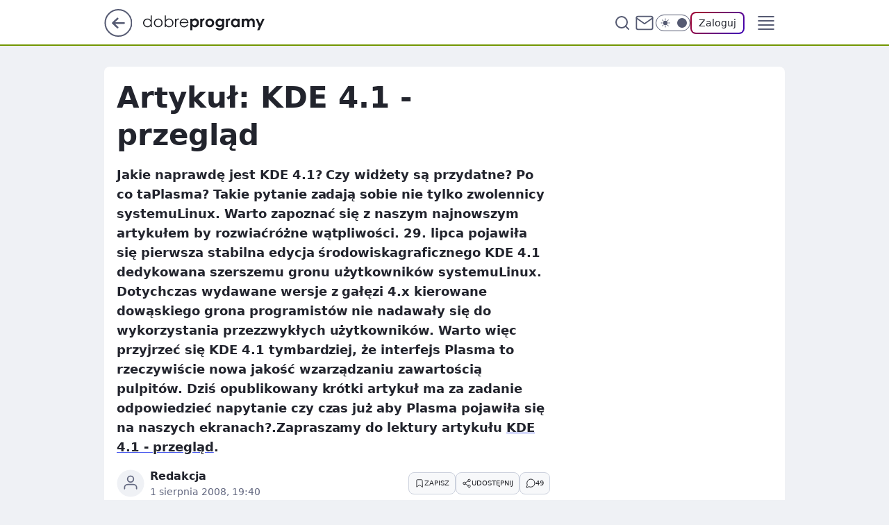

--- FILE ---
content_type: text/html
request_url: https://www.dobreprogramy.pl/artykul-kde-4-1-przeglad,6627879420700289a
body_size: 20078
content:
<!DOCTYPE html><html lang="pl"><head><meta charSet="utf-8"/><meta http-equiv="x-ua-compatible" content="ie=edge"/><title data-react-helmet="true">Artykuł: KDE 4.1 - przegląd</title><link rel="canonical" href="https://www.dobreprogramy.pl/artykul-kde-4-1-przeglad,6627879420700289a" data-react-helmet="true"/><meta property="fb:app_id" content="1742181556037098"/><meta property="fb:pages" content="305335630685"/><meta property="og:site_name" content="dobreprogramy"/><meta property="og:locale" content="pl_PL"/><meta property="og:title" content="Artykuł: KDE 4.1 - przegląd" data-react-helmet="true"/><meta property="og:description" content="Jakie naprawdę jest KDE 4.1? Czy widżety są przydatne? Po co taPlasma? Takie pytanie zadają sobie nie tylko zwolennicy …" data-react-helmet="true"/><meta property="og:url" content="https://www.dobreprogramy.pl/artykul-kde-4-1-przeglad,6627879420700289a" data-react-helmet="true"/><meta name="twitter:card" content="summary" data-react-helmet="true"/><meta name="twitter:title" content="Artykuł: KDE 4.1 - przegląd" data-react-helmet="true"/><meta name="twitter:description" content="Jakie naprawdę jest KDE 4.1? Czy widżety są przydatne? Po co taPlasma? Takie pytanie zadają sobie nie tylko zwolennicy …" data-react-helmet="true"/><meta property="og:type" content="article" data-react-helmet="true"/><meta property="og:article:published_time" content="2008-08-01T17:40:00.000Z" data-react-helmet="true"/><meta property="og:article:author" content="Redakcja" data-react-helmet="true"/><meta property="og:image" content="https://www.dobreprogramy.pl/resources/tile-wide.png" data-react-helmet="true"/><meta property="og:image:url" content="https://www.dobreprogramy.pl/resources/tile-wide.png" data-react-helmet="true"/><meta property="og:image:width" content="1200" data-react-helmet="true"/><meta property="og:image:height" content="630" data-react-helmet="true"/><meta name="twitter:image" content="https://www.dobreprogramy.pl/resources/tile-wide.png" data-react-helmet="true"/><meta name="twitter:card" content="summary" data-react-helmet="true"/><meta name="twitter:site" content="@dobreprogramy"/><meta name="description" data-react-helmet="true" content="Jakie naprawdę jest KDE 4.1? Czy widżety są przydatne? Po co taPlasma? Takie pytanie zadają sobie nie tylko zwolennicy …"/><meta name="title" data-react-helmet="true" content="Artykuł: KDE 4.1 - przegląd"/><meta name="logo" content="https://www.dobreprogramy.pl/L2xvZ28uY1MZFCwBFw5uR1pMeB1UGitdVgY0VRoI"/><meta name="viewport" content="width=device-width, initial-scale=1"/><meta name="breakpoints" content="629, 1139, 1365"/><meta name="content-width" content="device-width, 630, 980, 1280"/><link rel="manifest" href="/site.webmanifest"/><meta name="mobile-web-app-capable" content="yes"/><meta name="apple-mobile-web-app-capable" content="yes"/><meta name="apple-mobile-web-app-status-bar-style" content="black-translucent"/><meta name="theme-color" content="var(--color-pea-500)"/><link rel="apple-touch-icon" href="/resources/icons/icon.png"/><link href="/assets/9952fc4/staticStyles.css" rel="preload" as="style"/><link href="/assets/9952fc4/defaultThemeStyles.css" rel="preload" as="style"/><link href="/assets/9952fc4/0a14e48c.css" rel="preload" as="style"/><link href="/assets/9952fc4/2d1306ed.css" rel="preload" as="style"/><link href="/assets/9952fc4/859ff33c.css" rel="preload" as="style"/><link href="https://www.dobreprogramy.pl/[base64]" rel="preload" as="script" crossorigin="anonymous"/><link href="https://www.wp.pl" rel="preconnect"/><link href="https://v.wpimg.pl" rel="preconnect"/><link href="https://www.googletagservices.com" rel="preconnect"/><link href="https://securepubads.g.doubleclick.net" rel="preconnect"/><link href="//connect.facebook.net" rel="dns-prefetch"/><link href="//cdn.pushpushgo.com" rel="dns-prefetch"/><link href="//ad.doubleclick.net" rel="dns-prefetch"/><link href="//pagead2.googlesyndication.com" rel="dns-prefetch"/><link href="//static.criteo.net" rel="dns-prefetch"/><link href="//fonts.googleapis.com" rel="dns-prefetch"/><link href="//fonts.gstatic.com" rel="dns-prefetch"/><link href="//c.amazon-adsystem.com" rel="dns-prefetch"/><link href="//bidder.criteo.com" rel="dns-prefetch"/><link href="//adx.adform.net" rel="dns-prefetch"/><link href="//fastlane.rubiconproject.com" rel="dns-prefetch"/><link href="//i.connectad.io" rel="dns-prefetch"/><link href="//hbopenbid.pubmatic.com" rel="dns-prefetch"/><link href="//htlb.casalemedia.com" rel="dns-prefetch"/><link href="//ib.adnxs.com" rel="dns-prefetch"/><link href="//ads.businessclick.com" rel="dns-prefetch"/><link href="//wirtualn-d.openx.net" rel="dns-prefetch"/><link href="//an.facebook.com" rel="dns-prefetch"/><link href="//a.teads.tv" rel="dns-prefetch"/><link href="//prebid-eu.creativecdn.com" rel="dns-prefetch"/><link rel="stylesheet" type="text/css" href="/assets/9952fc4/staticStyles.css"/><style id="inlineStyles">:root{--color-pea-50:#f5fbe1;--color-pea-100:#dbee9d;--color-pea-200:#8fbb01;--color-pea-300:#88ae04;--color-pea-400:#799e00;--color-pea-400-rgb:121, 158, 0;--color-pea-500:#729601;--color-pea-500-rgb:114, 150, 1;--color-pea-600:#6c8d00;--color-pea-700:#648300;--color-brand:var(--color-pea-500);--color-brand-rgb:var(--color-pea-500-rgb);--color-brand-lightened:#98c204;--color-brand-darkened:#759703;--color-brand-white:#f6fed7;--color-brand-link:var(--color-pea-500);--radius-brand:8px;}body.dark{--color-brand:var(--color-pea-400);--color-brand-rgb:var(--color-pea-400-rgb);--color-brand-link:var(--color-pea-200);}</style><link id="theme" rel="stylesheet" type="text/css" href="/assets/9952fc4/defaultThemeStyles.css"/><link rel="stylesheet" type="text/css" href="/assets/9952fc4/0a14e48c.css"/><link rel="stylesheet" type="text/css" href="/assets/9952fc4/2d1306ed.css"/><link rel="stylesheet" type="text/css" href="/assets/9952fc4/859ff33c.css"/><script src="https://www.dobreprogramy.pl/[base64]" crossorigin="anonymous"></script><script id="wpjslib-config">
          var screeningv2 = true;
          var WP = [];
          var wp_gaf_targeting = {"rv":"2","spin":"blxovutc","rekids":"237755","prefly":"1","advSlots":"006","ctype":"article","cid":"6627879420700289","cview":"","cuct":"","ccategory":"","REKtagi":"","tmt":"","ciab":"IAB19,IAB-v3-599","phtml":"www.dobreprogramy.pl/artykul-kde-4-1-przeglad,6627879420700289a"};
          
          var rekid = '237755';
          var wp_sn = 'dobreprogramy';
          var wp_mobile = false;
          var wp_defer_vendors = 'siteReady';
          
          
          var wp_fb_id = null;
          var wp_push_notification_on = true;
          
          
          
          
  
  var wp_consent_color = 'var(--color-pea-500)'
  var wp_consent_logo = 'https://www.dobreprogramy.pl/logo.png'
  
  
  
  var wp_lang = 'pl';
  
          var wp_spa_config = {"platform":"desktop","payload":{"dot":{"ctype":"article","cplatform":"crisp","csystem":"ncr","cid":"6627879420700289","bunch":"Publication","cedtype":"news","cdate":"2008-08-01","ctags":"","csource":"www.dobreprogramy.pl","cauthor":"Redakcja","cpageno":1,"cpagemax":1,"ciab":"IAB19,IAB-v3-599","ctlength":"794","corigin":"","crepub":0,"cuct":"","href":"https://www.dobreprogramy.pl/artykul-kde-4-1-przeglad,6627879420700289a","canonical":"https://www.dobreprogramy.pl/artykul-kde-4-1-przeglad,6627879420700289a","darkmode":0}},"desktop":{"dot":{"base":"dobreprogramy","bunches":{"Home":"232275","Publication":"237755","Video":"237756","PublicationsListing":"237757","AppsIndex":"237763","AppsListing":"237763","App":"235655","AppPostDownload":"235662","AppThankYou":"235723","BlogsIndex":"237772","Blog":"237771","PublicationPremium":"240807","Gallery":"242492"}}},"mobile":{"dot":{"base":"dobreprogramy","bunches":{"Home":"234300","Publication":"237758","Video":"237759","PublicationsListing":"237760","AppsIndex":"237764","AppsListing":"237764","App":"235661","AppPostDownload":"235663","AppThankYou":"235663","BlogsIndex":"237774","Blog":"237773","PublicationPremium":"240808","Gallery":"242493"}}}};
          var TECH = true;
          
          wp_spa_config.payload.dot.layout = window.matchMedia('(min-width: 1366px)').matches ? 'wide' : 'narrow';
          window.matchMedia('(min-width: 1366px)').addEventListener('change', function(event) {
            wp_dot_addparams.layout = event.matches ? 'wide' : 'narrow';
          });
          
          var getPopoverAnchor = async () => document.querySelector('[data-role="onelogin-button"]');
          </script><meta name="gaf" content="blxovutc"/><script id="gaf-fallback">!function(e,f){try{if(!document.cookie.match('(^|;)\s*WPdp=([^;]*)')||/google/i.test(window.navigator.userAgent))return;f.WP=f.WP||[];f.wp_pvid=f.wp_pvid||(function(){var output='';while(output.length<20){output+=Math.random().toString(16).substr(2);output=output.substr(0,20)}return output})(20);var abtest=function(){function e(t){return!(null==t)&&"object"==typeof t&&!Array.isArray(t)&&0<Object.keys(t).length}var t="",r=f.wp_abtest;return e(r)&&(t=Object.entries(r).map(([r,t])=>{if(e(t))return Object.entries(t).map(([t,e])=>r+"|"+t+"|"+e).join(";")}).join(";")),t}();var r,s,c=[["https://www","dobreprogramy","pl/[base64]"].join('.'),["pvid="+f.wp_pvid,(s=e.cookie.match(/(^|;)\s*PWA_adbd\s*=\s*([^;]+)/),"PWA_adbd="+(s?s.pop():"0")),location.search.substring(1),(r=e.referrer,r&&"PWAref="+encodeURIComponent(r.replace(/^https?:\/\//,""))),f.wp_sn&&"sn="+f.wp_sn, abtest&&"abtest="+encodeURIComponent(abtest)].filter(Boolean).join("&")].join("/?");e.write('<scr'+'ipt src="'+c+'"><\/scr'+'ipt>')}catch(_){console.error(_)}}(document,window);</script><script crossorigin="anonymous" src="https://www.dobreprogramy.pl/[base64]" id="wpjslib6" type="module" async=""></script><link rel="alternate" type="application/rss+xml" title="Aktualności" href="/rss/aktualnosci"/></head><body data-blocked-scroll="false" class=""><div data-container="true" id="root"><div class="bLxPbEMo"><div class="bLxPcpLs"><div class="bLxOVUTI"></div></div><div><script>(function (querySelector, slotNumber, querySelectorAlternative, handleNativeAd, nativeAdComponentClass) {var WP = window.WP;var setNative;if (handleNativeAd) {if (nativeAdComponentClass) {setNative = handleNativeAd(nativeAdComponentClass);}else {setNative = handleNativeAd;}}else {setNative = function (data, onViewCallback) {if (!window.callbacksAf) {window.callbacksAf = {};}var slotData = {dataNative: data,onViewCallback: onViewCallback,};window.callbacksAf[slotNumber] = slotData;};}if (typeof querySelector !== 'undefined' && typeof WP !== 'undefined') {WP.push(function () {WP.gaf.registerSlot(slotNumber, querySelector, {setNative: setNative,alternativeSlot: querySelectorAlternative,});});}})('.bLxOVUTI', 6, '', null, '')</script></div></div><div class="bLxPbEMs"><div class="bLxPcpLw"><div class="bLxOVUTM"></div></div><div></div></div><div class="bLxPbENT"><div class="bLxPcpMX"><div class="bLxOVUVn"></div></div><div><script>(function (querySelector, slotNumber, querySelectorAlternative, handleNativeAd, nativeAdComponentClass) {var WP = window.WP;var setNative;if (handleNativeAd) {if (nativeAdComponentClass) {setNative = handleNativeAd(nativeAdComponentClass);}else {setNative = handleNativeAd;}}else {setNative = function (data, onViewCallback) {if (!window.callbacksAf) {window.callbacksAf = {};}var slotData = {dataNative: data,onViewCallback: onViewCallback,};window.callbacksAf[slotNumber] = slotData;};}if (typeof querySelector !== 'undefined' && typeof WP !== 'undefined') {WP.push(function () {WP.gaf.registerSlot(slotNumber, querySelector, {setNative: setNative,alternativeSlot: querySelectorAlternative,});});}})('.bLxOVUVn', 89, '', null, '')</script></div></div><div class="blxovutch"></div><div class="Nar"><header class="Xbf" data-st-area="header"><div class="Xb"><div class="B7b"><a href="https://www.wp.pl/?src01=20804" class="B7hx cHJldmVudENC" data-st-area="goToSG" target="_blank" rel="noopener"><svg xmlns="http://www.w3.org/2000/svg" width="41" height="40" fill="none" class="B7h1"><circle cx="20.447" cy="20" r="19" fill="transparent" stroke="currentColor" stroke-width="2"></circle><path fill="currentColor" d="m18.5 12.682-.166.133-6.855 6.472a1 1 0 0 0-.089.099l.117-.126q-.087.082-.155.175l-.103.167-.075.179q-.06.178-.06.374l.016.193.053.208.08.178.103.16.115.131 6.853 6.47a1.4 1.4 0 0 0 1.897 0 1.213 1.213 0 0 0 .141-1.634l-.14-.157-4.537-4.283H28.44c.741 0 1.342-.566 1.342-1.266 0-.635-.496-1.162-1.143-1.252l-.199-.014-12.744-.001 4.536-4.281c.472-.445.519-1.14.141-1.634l-.14-.158a1.4 1.4 0 0 0-1.55-.237z"></path></svg></a></div><div class="Xbh"><a href="/" class="E5of cHJldmVudENC" title="dobreprogramy"><svg class="header__siteLogo Xbj"><use href="/resources/siteLogo.svg#root"></use></svg></a></div><ul class="BXhf"><li class="D3ll"><div class="D3ln"><span class="HPvt HPvh HPvb"><a href="/programy,windows" class="FXa7 FXql D3a7 E5of cHJldmVudENC">Programy</a></span></div></li><li class="D3ll"><div class="D3ln"><span class="HPvt HPvh HPvb"><a href="https://polygamia.pl/" class="FXa7 FXql D3a7 E5of cHJldmVudENC" target="_blank" rel="noopener">Gry</a></span></div></li><li class="D3ll"><div class="D3ln"><span class="HPvt HPvh HPvb"><a href="https://forum.dobreprogramy.pl/" class="FXa7 FXql D3a7 E5of cHJldmVudENC" target="_blank" rel="noopener">Forum</a></span></div></li><li class="D3ll"><div class="D3ln"><span class="HPvt HPvh HPvb"><a href="oprogramowanie,temat,6025192534766209" class="FXa7 FXql D3a7 E5of cHJldmVudENC">Newsy</a></span></div></li><li class="D3ll"><div class="D3ln"><span class="HPvt HPvh HPvb"><a href="/dostales-dziwny-sms-lub-telefon-daj-nam-znac-ostrzezemy-innych,6859066034784928a" class="FXa7 FXqj FXql D3a7 E5of cHJldmVudENC">Zgłoś oszustwo</a></span></div></li><li class="D3ll"><div class="D3ln"><span class="HPvt HPvh HPvb"><a href="https://cyfrowibezpieczni.wp.pl/" class="FXa7 FXql D3a7 E5of cHJldmVudENC" target="_blank" rel="noopener">Cyfrowi Bezpieczni</a></span></div></li></ul><div class="B5ht"><div class="B5hv"><div class="Zb3 Zbz"><div class="Zb5"><div class="Zb7"><input type="text" class="Zb9" placeholder="Szukaj w dobreprogramy" value=""/><button type="button" class="HHb HHof Zcb" aria-label="Szukaj"><svg xmlns="http://www.w3.org/2000/svg" fill="none" stroke="currentColor" stroke-linecap="round" stroke-linejoin="round" stroke-width="2" viewBox="0 0 24 24" class="Zbd"><circle cx="11" cy="11" r="8"></circle><path d="m21 21-4.35-4.35"></path></svg></button></div></div></div></div><a href="https://poczta.wp.pl/login/login.html" class="cHJldmVudENC"><svg xmlns="http://www.w3.org/2000/svg" fill="none" viewBox="0 0 32 32" class="B5bd"><path stroke="currentColor" stroke-linecap="round" stroke-linejoin="round" stroke-width="1.8" d="M6.66 6.66h18.68a2.34 2.34 0 0 1 2.335 2.334v14.012a2.34 2.34 0 0 1-2.335 2.335H6.66a2.34 2.34 0 0 1-2.335-2.335V8.994A2.34 2.34 0 0 1 6.66 6.66"></path><path stroke="currentColor" stroke-linecap="round" stroke-linejoin="round" stroke-width="1.8" d="M27.676 8.994 16 17.168 4.324 8.994"></path></svg></a><div class="B5bv"><div><input type="checkbox" class="ARc5" id="darkModeCheckbox"/><label class="ARa-" for="darkModeCheckbox"><div class="ARc7"><svg xmlns="http://www.w3.org/2000/svg" fill="currentColor" viewBox="0 0 16 16" class="ARc9 ARc-"><path d="M15.293 11.293A8 8 0 0 1 4.707.707a8.001 8.001 0 1 0 10.586 10.586"></path></svg><svg xmlns="http://www.w3.org/2000/svg" fill="currentColor" viewBox="0 0 30 30" class="ARc9"><path d="M14.984.986A1 1 0 0 0 14 2v3a1 1 0 1 0 2 0V2A1 1 0 0 0 14.984.986M5.797 4.8a1 1 0 0 0-.695 1.717l2.12 2.12a1 1 0 1 0 1.415-1.413L6.516 5.102a1 1 0 0 0-.72-.303m18.375 0a1 1 0 0 0-.688.303l-2.12 2.12a1 1 0 1 0 1.413 1.415l2.121-2.121a1 1 0 0 0-.726-1.717M15 8a7 7 0 0 0-7 7 7 7 0 0 0 7 7 7 7 0 0 0 7-7 7 7 0 0 0-7-7M2 14a1 1 0 1 0 0 2h3a1 1 0 1 0 0-2zm23 0a1 1 0 1 0 0 2h3a1 1 0 1 0 0-2zM7.91 21.06a1 1 0 0 0-.687.303l-2.121 2.121a1 1 0 1 0 1.414 1.414l2.12-2.12a1 1 0 0 0-.726-1.717m14.15 0a1 1 0 0 0-.697 1.717l2.121 2.121a1 1 0 1 0 1.414-1.414l-2.12-2.12a1 1 0 0 0-.717-.303m-7.076 2.926A1 1 0 0 0 14 25v3a1 1 0 1 0 2 0v-3a1 1 0 0 0-1.016-1.014"></path></svg></div><div class="ARdd"></div></label></div></div><div class="JJcj"><button type="button" class="HHb HHof D-d9" aria-label="Zaloguj się" data-role="onelogin-button"><span class="HPwx D-l3 HPvh">Zaloguj</span></button><div class="JJch"></div></div></div><div class="Xbp"><div role="button" tabindex="0" aria-label="Menu" class="AHcn"><svg xmlns="http://www.w3.org/2000/svg" fill="none" viewBox="0 0 32 32"><path stroke="currentColor" stroke-linecap="round" stroke-linejoin="round" stroke-width="1.8" d="M5 19h22M5 13h22M5 7h22M5 25h22"></path></svg></div><div class="CBif"><aside class="CBin"><div class="CBip"><div class="Zb3 Zb1"><div class="Zb5"><div class="Zb7"><input type="text" class="Zb9" placeholder="Szukaj w dobreprogramy" value=""/><div class="Zcb"><svg xmlns="http://www.w3.org/2000/svg" fill="none" stroke="currentColor" stroke-linecap="round" stroke-linejoin="round" stroke-width="2" viewBox="0 0 24 24" class="Zbd"><circle cx="11" cy="11" r="8"></circle><path d="m21 21-4.35-4.35"></path></svg></div></div></div></div><nav class="CBij"><ul class="EBhf"><li class="EBl-"><span class="EBln"><div class="EBl9"><a href="/programy,windows" class="FXa7 EBa7 E5of cHJldmVudENC">Programy</a></div></span></li><li class="EBl-"><span class="EBln"><div class="EBl9"><a href="https://polygamia.pl/" class="FXa7 EBa7 E5of cHJldmVudENC" target="_blank" rel="noopener">Gry</a></div></span></li><li class="EBl-"><span class="EBln"><div class="EBl9"><a href="https://forum.dobreprogramy.pl/" class="FXa7 EBa7 E5of cHJldmVudENC" target="_blank" rel="noopener">Forum</a></div></span></li><li class="EBl-"><span class="EBln"><div class="EBl9"><a href="oprogramowanie,temat,6025192534766209" class="FXa7 EBa7 E5of cHJldmVudENC">Newsy</a></div></span></li><li class="EBl-"><span class="EBln"><div class="EBl9"><a href="/dostales-dziwny-sms-lub-telefon-daj-nam-znac-ostrzezemy-innych,6859066034784928a" class="FXa7 FXqj EBa7 E5of cHJldmVudENC">Zgłoś oszustwo</a></div></span></li><li class="EBl-"><span class="EBln"><div class="EBl9"><a href="https://cyfrowibezpieczni.wp.pl/" class="FXa7 EBa7 E5of cHJldmVudENC" target="_blank" rel="noopener">Cyfrowi Bezpieczni</a></div></span></li></ul></nav></div></aside></div></div></div><div id="loading-bar" class="BZhh"></div></header></div><div class="bLxOZxOZ"></div><div class="Nan"><div class="Jad"><div><div class="bLxOYMPV"></div></div></div></div><div class="bLxOZxPc"></div><main class="CFat wpp-floating"><article id="main-content" data-st-area="article-article"><div class="ILpd"><!--$--><div class="ILzp AXdn"><div><div class="HLgl"><h1 class="HLbf">Artykuł: KDE 4.1 - przegląd</h1><div class="VTf7 READABLE_BY_TTS_CLASS"><p>Jakie naprawdę jest KDE 4.1? Czy widżety są przydatne? Po co taPlasma? Takie pytanie zadają sobie nie tylko zwolennicy systemuLinux. Warto zapoznać się z naszym najnowszym artykułem by rozwiaćróżne wątpliwości.  29. lipca pojawiła się pierwsza stabilna edycja środowiskagraficznego KDE 4.1 dedykowana szerszemu gronu użytkowników systemuLinux. Dotychczas wydawane wersje z gałęzi 4.x kierowane dowąskiego grona programistów nie nadawały się do wykorzystania przezzwykłych użytkowników. Warto więc przyjrzeć się KDE 4.1 tymbardziej, że interfejs Plasma to rzeczywiście nowa jakość wzarządzaniu zawartością pulpitów.  Dziś opublikowany krótki artykuł ma za zadanie odpowiedzieć napytanie czy czas już aby Plasma pojawiła się na naszych ekranach?.Zapraszamy do lektury artykułu <a href="http://dobreprogramy.pl/index.php?dz=8&amp;a=200&amp;KDE+4.1++przeglad">KDE 4.1 - <span data-last-word>przegląd</span></a>.</p></div></div></div><footer class="HJat"><div class="PBat"><div class="PBsv"><svg xmlns="http://www.w3.org/2000/svg" fill="none" stroke="currentColor" viewBox="0 0 46 46" class="H3ax H3x7"><circle cx="23" cy="23" r="22.5" stroke="none"></circle><path stroke-linecap="round" stroke-width="2" d="M13 32v-2a5 5 0 0 1 5-5h10a5 5 0 0 1 5 5v2m-5-16a5 5 0 1 1-10 0 5 5 0 0 1 10 0Z"></path></svg></div><div><span class="HPwv HPvh HPvd">Redakcja</span></div><p class="HPwx O9an9 HPvh"><time dateTime="2008-08-01T17:40:00.000Z">1 sierpnia 2008, 19:40</time></p></div><div class="HJnt"><div class="ABd"><button class="HHu7 HHb I5aat I5aaz" type="button" aria-label="Zapisz na później"><div class="HHbd HHuv"><svg xmlns="http://www.w3.org/2000/svg" fill="none" stroke="currentColor" viewBox="0 0 16 16" class="B1bd"><path stroke-linecap="round" stroke-linejoin="round" d="M12.667 14 8 10.667 3.333 14V3.333A1.333 1.333 0 0 1 4.667 2h6.666a1.333 1.333 0 0 1 1.334 1.333z"></path></svg></div><div><div class="HHa-">ZAPISZ</div></div></button></div><div class="JJcj"><button class="HHu7 HHb I5aat I5aaz" type="button" aria-label="UDOSTĘPNIJ"><div class="HHbd HHuv"><svg xmlns="http://www.w3.org/2000/svg" fill="none" stroke="currentColor" viewBox="0 0 16 16"><path stroke-linecap="round" stroke-linejoin="round" d="M12 5.333a2 2 0 1 0 0-4 2 2 0 0 0 0 4M4 10a2 2 0 1 0 0-4 2 2 0 0 0 0 4m8 4.667a2 2 0 1 0 0-4 2 2 0 0 0 0 4m-6.273-5.66 4.553 2.653m-.007-7.32L5.727 6.993"></path></svg></div><div><div class="HHa-">UDOSTĘPNIJ</div></div></button><div class="JJch"></div></div><button class="HHu7 HHb I5aat I5aaz" type="button" aria-label="Liczba komentarzy" title="Przejdź do komentarzy"><div class="HHbd HHuv"><svg xmlns="http://www.w3.org/2000/svg" fill="none" stroke="currentColor" viewBox="0 0 14 14"><path stroke-linecap="round" stroke-linejoin="round" d="M13 6.667a5.6 5.6 0 0 1-.6 2.533 5.67 5.67 0 0 1-5.067 3.133 5.6 5.6 0 0 1-2.533-.6L1 13l1.267-3.8a5.6 5.6 0 0 1-.6-2.533A5.67 5.67 0 0 1 4.8 1.6 5.6 5.6 0 0 1 7.333 1h.334A5.653 5.653 0 0 1 13 6.333z"></path></svg></div><div><div class="HHa-">49</div></div></button></div></footer></div><!--/$--><div class="ILzl ATdh"><style>.bLxPaTNF{
    min-height: inherit;
    height: inherit;
    position: inherit;
    display: inherit;
    flex: 0 0 100%;
  }</style><div class="bLxOWFTh Hj Hz Hl"><div><script>(function (slotNumber, querySelector, optionsRaw) {
    var WP = window.WP;
    var options = optionsRaw && JSON.parse(optionsRaw);
    WP.push(function () {
        WP.gaf.registerPlaceholder(slotNumber, querySelector, options);
    });
}(27, '.bLxOWFTh' , '{"fixed":true,"sticky":true,"durable":false,"top":90}'))</script></div><div class="bLxPaTNF"><style>.bLxPbEMJ, .bLxPcpLN {
    min-height: inherit;
    height: inherit;
    position: inherit;
    display: inherit;
    flex: 0 0 100%;
  }</style><div class="bLxPbEMJ"><div class="bLxPcpLN"><div class="bLxOVUUd"></div></div><div><script>(function (querySelector, slotNumber, querySelectorAlternative, handleNativeAd, nativeAdComponentClass) {var WP = window.WP;var setNative;if (handleNativeAd) {if (nativeAdComponentClass) {setNative = handleNativeAd(nativeAdComponentClass);}else {setNative = handleNativeAd;}}else {setNative = function (data, onViewCallback) {if (!window.callbacksAf) {window.callbacksAf = {};}var slotData = {dataNative: data,onViewCallback: onViewCallback,};window.callbacksAf[slotNumber] = slotData;};}if (typeof querySelector !== 'undefined' && typeof WP !== 'undefined') {WP.push(function () {WP.gaf.registerSlot(slotNumber, querySelector, {setNative: setNative,alternativeSlot: querySelectorAlternative,});});}})('.bLxOVUUd', 27, '', null, '')</script></div></div></div></div></div><div class="BBel"><style>.bLxPaTNh{
    min-height: inherit;
    height: inherit;
    position: inherit;
    display: inherit;
    flex: 0 0 100%;
  }</style><div class="bLxOWFSJ BBen Hj Hv"><div><script>(function (slotNumber, querySelector, optionsRaw) {
    var WP = window.WP;
    var options = optionsRaw && JSON.parse(optionsRaw);
    WP.push(function () {
        WP.gaf.registerPlaceholder(slotNumber, querySelector, options);
    });
}(3, '.bLxOWFSJ' , '{"fixed":true,"sticky":false,"durable":false}'))</script></div><img class="bLxOXqRN" src="https://v.wpimg.pl/ZXJfd3AudTkrBBIAbg54LGhcRlAxHQUrPgJGH2MAeGJoSQ1eIBI_K2UHAEVuBTY5KQMMXC0RPyoVERQdMgM9ejc"/><div class="bLxPaTNh"><style>.bLxPbEMl, .bLxPcpLp {
    min-height: inherit;
    height: inherit;
    position: inherit;
    display: inherit;
    flex: 0 0 100%;
  }</style><div class="bLxPbEMl"><div class="bLxPcpLp"><div class="bLxOVUTF"></div></div><div><script>(function (querySelector, slotNumber, querySelectorAlternative, handleNativeAd, nativeAdComponentClass) {var WP = window.WP;var setNative;if (handleNativeAd) {if (nativeAdComponentClass) {setNative = handleNativeAd(nativeAdComponentClass);}else {setNative = handleNativeAd;}}else {setNative = function (data, onViewCallback) {if (!window.callbacksAf) {window.callbacksAf = {};}var slotData = {dataNative: data,onViewCallback: onViewCallback,};window.callbacksAf[slotNumber] = slotData;};}if (typeof querySelector !== 'undefined' && typeof WP !== 'undefined') {WP.push(function () {WP.gaf.registerSlot(slotNumber, querySelector, {setNative: setNative,alternativeSlot: querySelectorAlternative,});});}})('.bLxOVUTF', 3, '.bLxOYMPV', null, '')</script></div></div></div></div></div><!--$--><!--/$--></div><span></span></article><!--$--><div class="ETb"><div class="ILpd"><div class="ILzn ETf7"><div class="A9d-"><span class="HPvt A9eb HPvh">Źródło artykułu<!-- -->:</span><a href="https://www.dobreprogramy.pl" class="A9ed cHJldmVudENC">www.dobreprogramy.pl</a></div><div class="FDo7"><button class="HHu7 HHb I5aat I5aaz" type="button" aria-label="Liczba komentarzy" title="Przejdź do komentarzy"><div class="HHbd HHuv"><svg xmlns="http://www.w3.org/2000/svg" fill="none" stroke="currentColor" viewBox="0 0 14 14"><path stroke-linecap="round" stroke-linejoin="round" d="M13 6.667a5.6 5.6 0 0 1-.6 2.533 5.67 5.67 0 0 1-5.067 3.133 5.6 5.6 0 0 1-2.533-.6L1 13l1.267-3.8a5.6 5.6 0 0 1-.6-2.533A5.67 5.67 0 0 1 4.8 1.6 5.6 5.6 0 0 1 7.333 1h.334A5.653 5.653 0 0 1 13 6.333z"></path></svg></div><div><div class="HHa-">49</div></div></button></div></div></div><style>.bLxPaTNt{
    min-height: inherit;
    height: inherit;
    position: inherit;
    display: inherit;
    flex: 0 0 100%;
  }</style><div class="bLxOWFSV C5jz Hj Hv"><div><script>(function (slotNumber, querySelector, optionsRaw) {
    var WP = window.WP;
    var options = optionsRaw && JSON.parse(optionsRaw);
    WP.push(function () {
        WP.gaf.registerPlaceholder(slotNumber, querySelector, options);
    });
}(15, '.bLxOWFSV' , '{"fixed":true,"sticky":false,"durable":false}'))</script></div><img class="bLxOXqRZ" src="https://v.wpimg.pl/ZXJfd3AudTkrBBIAbg54LGhcRlAxHQUrPgJGH2MAeGJoSQ1eIBI_K2UHAEVuBTY5KQMMXC0RPyoVERQdMgM9ejc"/><div class="bLxPaTNt"><style>.bLxPbEMx, .bLxPcpLB {
    min-height: inherit;
    height: inherit;
    position: inherit;
    display: inherit;
    flex: 0 0 100%;
  }</style><div class="bLxPbEMx"><div class="bLxPcpLB"><div class="bLxOVUTR"></div></div><div><script>(function (querySelector, slotNumber, querySelectorAlternative, handleNativeAd, nativeAdComponentClass) {var WP = window.WP;var setNative;if (handleNativeAd) {if (nativeAdComponentClass) {setNative = handleNativeAd(nativeAdComponentClass);}else {setNative = handleNativeAd;}}else {setNative = function (data, onViewCallback) {if (!window.callbacksAf) {window.callbacksAf = {};}var slotData = {dataNative: data,onViewCallback: onViewCallback,};window.callbacksAf[slotNumber] = slotData;};}if (typeof querySelector !== 'undefined' && typeof WP !== 'undefined') {WP.push(function () {WP.gaf.registerSlot(slotNumber, querySelector, {setNative: setNative,alternativeSlot: querySelectorAlternative,});});}})('.bLxOVUTR', 15, '', null, '')</script></div></div></div></div><div class="ILpd"><div class="ILzn"><div><h3 class="HPwd HPvh HPvd HPvn">Wybrane dla Ciebie</h3><div><div class="NDf1"><div class="RVpd RVasx" role="list" data-st-area="list-selected4you"><div><div role="listitem"><div class="bLxPbFbM"><div class="bLxPcqaQ"><div class="bLxOVVjg"></div></div><div></div></div><div><section class="ACHuh HBuh"><a href="/awaria-x-tysiace-zgloszen,7244092560455904a" class="E5of" target="_self"><div class="UHa2h HBul"><picture><source media="(max-width: 629px)" srcSet="https://v.wpimg.pl/NzZjNTc3YRs7CDhnTEhsDnhQbD0KEWJYL0h0dkwGd00iWX9iTFUnFj8YKyQMHSkILxovIxMdPhZ1Cz49TEV_VT4DPSQPUjdVPwcsMQccexxtXi1gVgFjTmtSKHlXC3lCdwt5ZlIeKE9tWnliAAZ5TW0MbCk"/><source media="(min-width: 630px) and (max-width: 1139px)" srcSet="https://v.wpimg.pl/NzZjNTc3YRs7CDhnTEhsDnhQbD0KEWJYL0h0dkwBd0wiW3tjTFUnFj8YKyQMHSkILxovIxMdPhZ1Cz49TEV_VT4DPSQPUjdVPwcsMQccexxtXi1gVgFjTmtSKHlXC3lCdwt5ZlIeKE9tWnliAAZ5TW0MbCk"/><source media="(min-width: 1140px) and (max-width: 1365px)" srcSet="https://v.wpimg.pl/NzZjNTc3YRs7CDhnTEhsDnhQbD0KEWJYL0h0dkwCd00iW35hTFUnFj8YKyQMHSkILxovIxMdPhZ1Cz49TEV_VT4DPSQPUjdVPwcsMQccexxtXi1gVgFjTmtSKHlXC3lCdwt5ZlIeKE9tWnliAAZ5TW0MbCk"/><source media="(min-width: 1366px)" srcSet="https://v.wpimg.pl/NzZjNTc3YRs7CDhnTEhsDnhQbD0KEWJYL0h0dkwBfUsiW3xlTFUnFj8YKyQMHSkILxovIxMdPhZ1Cz49TEV_VT4DPSQPUjdVPwcsMQccexxtXi1gVgFjTmtSKHlXC3lCdwt5ZlIeKE9tWnliAAZ5TW0MbCk"/><img src="https://v.wpimg.pl/MDc2YzU3YiUCUC9JekhvMEEIexM8EWFmFhBjWHoCf3xTSnYcPF8oNgZCNlQyQTg0AkUpVCVfYiUTW3YMZBwpLRBCNRssHCgpAVc9VWBVenAABmxIeAd8fAUfbUJiC2AlVABoVzMGenRUBDpPYgR6IkFP" alt="Awaria X. Kilka tysięcy zgłoszeń (aktualizacja)" loading="lazy" class="PTax UHa2j"/></picture></div><header><p><strong class="HPwp ACHq1 HPvh HPvd">Awaria X. Kilka tysięcy zgłoszeń (aktualizacja)</strong></p></header></a><footer><p class="HPwx U3a- HPvh"><span class="UPaw7">DOBREPROGRAMY.PL</span></p></footer></section></div></div></div><div><div role="listitem"><div class="bLxPbFbN"><div class="bLxPcqaR"><div class="bLxOVVjh"></div></div><div></div></div><div><section class="ACHuh HBuh"><a href="/musk-podjal-decyzje-byl-pod-ostrzalem-wielu-panstw,7244048043845856a" class="E5of" target="_self"><div class="UHa2h HBul"><picture><source media="(max-width: 629px)" srcSet="https://v.wpimg.pl/ZWNhZDJkdTYvCix3ZRB4I2xSeC0jSXZ1O0pgZmVeY2A2W2tyZQ0zOysaPzQlRT0lOxg7MzpFKjthCSotZR1reCoBKTQmCiN4KwU4IS5EamN8XWknLFh3b38JYml-DjhnY1E5JXlGaGIrUD8nKw9oM39ReDk"/><source media="(min-width: 630px) and (max-width: 1139px)" srcSet="https://v.wpimg.pl/ZWNhZDJkdTYvCix3ZRB4I2xSeC0jSXZ1O0pgZmVZY2E2WW9zZQ0zOysaPzQlRT0lOxg7MzpFKjthCSotZR1reCoBKTQmCiN4KwU4IS5EamN8XWknLFh3b38JYml-DjhnY1E5JXlGaGIrUD8nKw9oM39ReDk"/><source media="(min-width: 1140px) and (max-width: 1365px)" srcSet="https://v.wpimg.pl/ZWNhZDJkdTYvCix3ZRB4I2xSeC0jSXZ1O0pgZmVaY2A2WWpxZQ0zOysaPzQlRT0lOxg7MzpFKjthCSotZR1reCoBKTQmCiN4KwU4IS5EamN8XWknLFh3b38JYml-DjhnY1E5JXlGaGIrUD8nKw9oM39ReDk"/><source media="(min-width: 1366px)" srcSet="https://v.wpimg.pl/ZWNhZDJkdTYvCix3ZRB4I2xSeC0jSXZ1O0pgZmVZaWY2WWh1ZQ0zOysaPzQlRT0lOxg7MzpFKjthCSotZR1reCoBKTQmCiN4KwU4IS5EamN8XWknLFh3b38JYml-DjhnY1E5JXlGaGIrUD8nKw9oM39ReDk"/><img src="https://v.wpimg.pl/OGVjYWQyYCY3CC9kfgJtM3RQez44W2NlI0hjdX5IfX9mEnYxOBUqNTMaNnk2Czo3Nx0peSEVYCYmA3YhYFYrLiUaNTYoVioqNA89eGFNfXJlCT9kfEF-Jm5HbTIzSWJ-NQtqemNMKn8zCTgzYx1-fnQX" alt="Musk podjął decyzję. Był pod ostrzałem wielu państw" loading="lazy" class="PTax UHa2j"/></picture></div><header><p><strong class="HPwp ACHq1 HPvh HPvd">Musk podjął decyzję. Był pod ostrzałem wielu państw</strong></p></header></a><footer><p class="HPwx U3a- HPvh"><span class="UPaw7">DOBREPROGRAMY.PL</span></p></footer></section></div></div></div><div><div role="listitem"><div class="bLxPbENK"><div class="bLxPcpMO"><div class="bLxOVUVe"></div></div><div><script>(function (querySelector, slotNumber, querySelectorAlternative, handleNativeAd, nativeAdComponentClass) {var WP = window.WP;var setNative;if (handleNativeAd) {if (nativeAdComponentClass) {setNative = handleNativeAd(nativeAdComponentClass);}else {setNative = handleNativeAd;}}else {setNative = function (data, onViewCallback) {if (!window.callbacksAf) {window.callbacksAf = {};}var slotData = {dataNative: data,onViewCallback: onViewCallback,};window.callbacksAf[slotNumber] = slotData;};}if (typeof querySelector !== 'undefined' && typeof WP !== 'undefined') {WP.push(function () {WP.gaf.registerSlot(slotNumber, querySelector, {setNative: setNative,alternativeSlot: querySelectorAlternative,});});}})('.bLxOVUVe', 80, '', null, '')</script></div></div><div><section class="ACHuh HBuh"><a href="/ai-wlamuje-sie-coraz-lepiej-eksperci-mowia-o-punkcie-zwrotnym,7244053434857664a" class="E5of" target="_self"><div class="UHa2h HBul"><picture><source media="(max-width: 629px)" srcSet="https://v.wpimg.pl/ZDAxZWM1dSUgGixkYkp4MGNCeD4kE3ZmNFpgdWIEY3M5S2thYlczKCQKPyciHz02NAg7ID0fKihuGSo-YkdrayURKSchUCNrJBU4MikeYnMkHWpkLwl3dXhPanp5BWNzbEA8b3gcaXwiSz5nfFQ5cXFIeCo"/><source media="(min-width: 630px) and (max-width: 1139px)" srcSet="https://v.wpimg.pl/ZDAxZWM1dSUgGixkYkp4MGNCeD4kE3ZmNFpgdWIDY3I5SW9gYlczKCQKPyciHz02NAg7ID0fKihuGSo-YkdrayURKSchUCNrJBU4MikeYnMkHWpkLwl3dXhPanp5BWNzbEA8b3gcaXwiSz5nfFQ5cXFIeCo"/><source media="(min-width: 1140px) and (max-width: 1365px)" srcSet="https://v.wpimg.pl/ZDAxZWM1dSUgGixkYkp4MGNCeD4kE3ZmNFpgdWIAY3M5SWpiYlczKCQKPyciHz02NAg7ID0fKihuGSo-YkdrayURKSchUCNrJBU4MikeYnMkHWpkLwl3dXhPanp5BWNzbEA8b3gcaXwiSz5nfFQ5cXFIeCo"/><source media="(min-width: 1366px)" srcSet="https://v.wpimg.pl/ZDAxZWM1dSUgGixkYkp4MGNCeD4kE3ZmNFpgdWIDaXU5SWhmYlczKCQKPyciHz02NAg7ID0fKihuGSo-YkdrayURKSchUCNrJBU4MikeYnMkHWpkLwl3dXhPanp5BWNzbEA8b3gcaXwiSz5nfFQ5cXFIeCo"/><img src="https://v.wpimg.pl/M2QwMWVjYlMwFTtkeRFvRnNNbz4_SGEQJFV3dXlbfwphD2IxPwYoQDQHInkxGDhCMAA9eSYGYlMhHmIhZ0UpWyIHITYvRShfMxIpeG5dKFdhRC9ve1t0BWFaeWNvXWAKN094emVSLgE1R3wyNV99AnMK" alt="AI &quot;włamuje się&quot; coraz lepiej. Eksperci mówią o punkcie zwrotnym" loading="lazy" class="PTax UHa2j"/></picture></div><header><p><strong class="HPwp ACHq1 HPvh HPvd">AI &quot;włamuje się&quot; coraz lepiej. Eksperci mówią o punkcie zwrotnym</strong></p></header></a><footer><p class="HPwx U3a- HPvh"><span class="UPaw7">DOBREPROGRAMY.PL</span></p></footer></section></div></div></div></div><div class="RVpd RVasx" role="list" data-st-area="list-selected4you"><div><div role="listitem"><div class="bLxPbFbO"><div class="bLxPcqaS"><div class="bLxOVVji"></div></div><div></div></div><div><section class="ACHuh HBuh"><a href="/25-lat-wikipedii-z-okazji-urodzin-dogadala-sie-z-gigantami-ai,7244008085072000a" class="E5of" target="_self"><div class="UHa2h HBul"><picture><source media="(max-width: 629px)" srcSet="https://v.wpimg.pl/NmM2Mjc3YQwsUDtZTEhsGW8IbwMKEWJPOBB3SEwGd1o1AXxcTFUnAShAKBoMHSkfOEIsHRMdPgFiUz0DTEV_QilbPhoPUjdCKF8vDwccelQvCnpdBwpjWn5XL0dXAnhcYFAsXVEefF11UXsJVQF5WnwCbxc"/><source media="(min-width: 630px) and (max-width: 1139px)" srcSet="https://v.wpimg.pl/NmM2Mjc3YQwsUDtZTEhsGW8IbwMKEWJPOBB3SEwBd1s1A3hdTFUnAShAKBoMHSkfOEIsHRMdPgFiUz0DTEV_QilbPhoPUjdCKF8vDwccelQvCnpdBwpjWn5XL0dXAnhcYFAsXVEefF11UXsJVQF5WnwCbxc"/><source media="(min-width: 1140px) and (max-width: 1365px)" srcSet="https://v.wpimg.pl/NmM2Mjc3YQwsUDtZTEhsGW8IbwMKEWJPOBB3SEwCd1o1A31fTFUnAShAKBoMHSkfOEIsHRMdPgFiUz0DTEV_QilbPhoPUjdCKF8vDwccelQvCnpdBwpjWn5XL0dXAnhcYFAsXVEefF11UXsJVQF5WnwCbxc"/><source media="(min-width: 1366px)" srcSet="https://v.wpimg.pl/NmM2Mjc3YQwsUDtZTEhsGW8IbwMKEWJPOBB3SEwBfVw1A39bTFUnAShAKBoMHSkfOEIsHRMdPgFiUz0DTEV_QilbPhoPUjdCKF8vDwccelQvCnpdBwpjWn5XL0dXAnhcYFAsXVEefF11UXsJVQF5WnwCbxc"/><img src="https://v.wpimg.pl/YzZjNjI3dhs7CDhZZkh7DnhQbAMgEXVYL0h0SGYCa0JqEmEMIF88CD8aIUQuQSwKOx0-RDlfdhsqA2EceBw9EykaIgswHDwXOA8qRX0KO0JtXSpTZARqHzhHelt_AnQYO118R3sDYRlsCXhYfgRoSngX" alt="25 lat Wikipedii. Z okazji urodzin dogadała się z gigantami AI" loading="lazy" class="PTax UHa2j"/></picture></div><header><p><strong class="HPwp ACHq1 HPvh HPvd">25 lat Wikipedii. Z okazji urodzin dogadała się z gigantami AI</strong></p></header></a><footer><p class="HPwx U3a- HPvh"><span class="UPaw7">DOBREPROGRAMY.PL</span></p></footer></section></div></div></div><div><div role="listitem"><div class="bLxPbENL"><div class="bLxPcpMP"><div class="bLxOVUVf"></div></div><div><script>(function (querySelector, slotNumber, querySelectorAlternative, handleNativeAd, nativeAdComponentClass) {var WP = window.WP;var setNative;if (handleNativeAd) {if (nativeAdComponentClass) {setNative = handleNativeAd(nativeAdComponentClass);}else {setNative = handleNativeAd;}}else {setNative = function (data, onViewCallback) {if (!window.callbacksAf) {window.callbacksAf = {};}var slotData = {dataNative: data,onViewCallback: onViewCallback,};window.callbacksAf[slotNumber] = slotData;};}if (typeof querySelector !== 'undefined' && typeof WP !== 'undefined') {WP.push(function () {WP.gaf.registerSlot(slotNumber, querySelector, {setNative: setNative,alternativeSlot: querySelectorAlternative,});});}})('.bLxOVUVf', 81, '', null, '')</script></div></div><div><section class="ACHuh HBuh"><a href="/nowosci-w-notatniku-w-windows-11-tabele-i-nie-tylko,7243963435292768a" class="E5of" target="_self"><div class="UHa2h HBul"><picture><source media="(max-width: 629px)" srcSet="https://v.wpimg.pl/YzZkYTZldhs7CS9ndRd7DnhRez0zTnVYL0ljdnVZYE0iWGhidQowFj8ZPCQ1Qj4ILxs4IypCKRZ1Cik9dRpoVT4CKiQ2DSBVPwY7MT5DbUJrXz9jY1t0QjteYXluDT8fd1NvY2tBbk9sWzpiPg1vH2gPeyk"/><source media="(min-width: 630px) and (max-width: 1139px)" srcSet="https://v.wpimg.pl/YzZkYTZldhs7CS9ndRd7DnhRez0zTnVYL0ljdnVeYEwiWmxjdQowFj8ZPCQ1Qj4ILxs4IypCKRZ1Cik9dRpoVT4CKiQ2DSBVPwY7MT5DbUJrXz9jY1t0QjteYXluDT8fd1NvY2tBbk9sWzpiPg1vH2gPeyk"/><source media="(min-width: 1140px) and (max-width: 1365px)" srcSet="https://v.wpimg.pl/YzZkYTZldhs7CS9ndRd7DnhRez0zTnVYL0ljdnVdYE0iWmlhdQowFj8ZPCQ1Qj4ILxs4IypCKRZ1Cik9dRpoVT4CKiQ2DSBVPwY7MT5DbUJrXz9jY1t0QjteYXluDT8fd1NvY2tBbk9sWzpiPg1vH2gPeyk"/><source media="(min-width: 1366px)" srcSet="https://v.wpimg.pl/YzZkYTZldhs7CS9ndRd7DnhRez0zTnVYL0ljdnVeaksiWmtldQowFj8ZPCQ1Qj4ILxs4IypCKRZ1Cik9dRpoVT4CKiQ2DSBVPwY7MT5DbUJrXz9jY1t0QjteYXluDT8fd1NvY2tBbk9sWzpiPg1vH2gPeyk"/><img src="https://v.wpimg.pl/MGM2ZGE2YiYsUCx0aklvM28IeC4sEGFlOBBgZWoDf399SnUhLF4oNShCNWkiQDg3LEUqaTVeYiY9W3UxdB0pLj5CNiY8HSgqL1c-aHEKfHMrBWNwaAoscnUfbiYjV2B_ewVranIHe3cuBD4mc1d_I29P" alt="Nowości w Notatniku w Windows 11. Tabele i nie tylko" loading="lazy" class="PTax UHa2j"/></picture></div><header><p><strong class="HPwp ACHq1 HPvh HPvd">Nowości w Notatniku w Windows 11. Tabele i nie tylko</strong></p></header></a><footer><p class="HPwx U3a- HPvh"><span class="UPaw7">DOBREPROGRAMY.PL</span></p></footer></section></div></div></div><div><div role="listitem"><div class="bLxPbFbP"><div class="bLxPcqaT"><div class="bLxOVVjj"></div></div><div></div></div><div><section class="ACHuh HBuh"><a href="/windows-11-26h1-nadchodzi-nietypowa-aktualizacja,7243715139205248a" class="E5of" target="_self"><div class="UHa2h HBul"><picture><source media="(max-width: 629px)" srcSet="https://v.wpimg.pl/MjA2NTkyYgsgUDhnRAJvHmMIbD0CW2FINBB0dkRMdF05AX9iRB8kBiRAKyQEVyoYNEIvIxtXPQZuUz49RA98RSVbPSQHGDRFJF8sMQ9WeQwkUytjXU5gXCJTLXlfQS9SbFN9bFJUeQx5CnxkXUx0WHRRbCk"/><source media="(min-width: 630px) and (max-width: 1139px)" srcSet="https://v.wpimg.pl/MjA2NTkyYgsgUDhnRAJvHmMIbD0CW2FINBB0dkRLdFw5A3tjRB8kBiRAKyQEVyoYNEIvIxtXPQZuUz49RA98RSVbPSQHGDRFJF8sMQ9WeQwkUytjXU5gXCJTLXlfQS9SbFN9bFJUeQx5CnxkXUx0WHRRbCk"/><source media="(min-width: 1140px) and (max-width: 1365px)" srcSet="https://v.wpimg.pl/MjA2NTkyYgsgUDhnRAJvHmMIbD0CW2FINBB0dkRIdF05A35hRB8kBiRAKyQEVyoYNEIvIxtXPQZuUz49RA98RSVbPSQHGDRFJF8sMQ9WeQwkUytjXU5gXCJTLXlfQS9SbFN9bFJUeQx5CnxkXUx0WHRRbCk"/><source media="(min-width: 1366px)" srcSet="https://v.wpimg.pl/MjA2NTkyYgsgUDhnRAJvHmMIbD0CW2FINBB0dkRLfls5A3xlRB8kBiRAKyQEVyoYNEIvIxtXPQZuUz49RA98RSVbPSQHGDRFJF8sMQ9WeQwkUytjXU5gXCJTLXlfQS9SbFN9bFJUeQx5CnxkXUx0WHRRbCk"/><img src="https://v.wpimg.pl/ODIwNjU5YCUoFThZek5tMGtNbAM8F2NmPFV0SHoEfXx5D2EMPFkqNiwHIUQyRzo0KAA-RCVZYCU5HmEcZBorLToHIgssGiopKxIqRWFTKiUsQHhdeAMsJSpaelI3DWIlek93R2FTd3x7R3hfbAd6J2sK" alt="Windows 11 26H1. Nadchodzi nietypowa aktualizacja" loading="lazy" class="PTax UHa2j"/></picture></div><header><p><strong class="HPwp ACHq1 HPvh HPvd">Windows 11 26H1. Nadchodzi nietypowa aktualizacja</strong></p></header></a><footer><p class="HPwx U3a- HPvh"><span class="UPaw7">DOBREPROGRAMY.PL</span></p></footer></section></div></div></div></div><div class="RVpd RVasx" role="list" data-st-area="list-selected4you"><div><div role="listitem"><div class="bLxPbENM"><div class="bLxPcpMQ"><div class="bLxOVUVg"></div></div><div><script>(function (querySelector, slotNumber, querySelectorAlternative, handleNativeAd, nativeAdComponentClass) {var WP = window.WP;var setNative;if (handleNativeAd) {if (nativeAdComponentClass) {setNative = handleNativeAd(nativeAdComponentClass);}else {setNative = handleNativeAd;}}else {setNative = function (data, onViewCallback) {if (!window.callbacksAf) {window.callbacksAf = {};}var slotData = {dataNative: data,onViewCallback: onViewCallback,};window.callbacksAf[slotNumber] = slotData;};}if (typeof querySelector !== 'undefined' && typeof WP !== 'undefined') {WP.push(function () {WP.gaf.registerSlot(slotNumber, querySelector, {setNative: setNative,alternativeSlot: querySelectorAlternative,});});}})('.bLxOVUVg', 82, '', null, '')</script></div></div><div><section class="ACHuh HBuh"><a href="/copilot-w-microsoft-365-jak-dziala-w-windowsie,7243697559361632a" class="E5of" target="_self"><div class="UHa2h HBul"><picture><source media="(max-width: 629px)" srcSet="https://v.wpimg.pl/NmIwNmNhYQwoFTheYRNsGWtNbAQnSmJPPFV0T2Fdd1oxRH9bYQ4nASwFKx0hRikfPAcvGj5GPgFmFj4EYR5_Qi0ePR0iCTdCLBosCCpHKA97EXlfewtjWigRKkB6CXgPZBUrXXhFKFR4QXgPfl4tDH9PbBA"/><source media="(min-width: 630px) and (max-width: 1139px)" srcSet="https://v.wpimg.pl/NmIwNmNhYQwoFTheYRNsGWtNbAQnSmJPPFV0T2Fad1sxRntaYQ4nASwFKx0hRikfPAcvGj5GPgFmFj4EYR5_Qi0ePR0iCTdCLBosCCpHKA97EXlfewtjWigRKkB6CXgPZBUrXXhFKFR4QXgPfl4tDH9PbBA"/><source media="(min-width: 1140px) and (max-width: 1365px)" srcSet="https://v.wpimg.pl/NmIwNmNhYQwoFTheYRNsGWtNbAQnSmJPPFV0T2FZd1oxRn5YYQ4nASwFKx0hRikfPAcvGj5GPgFmFj4EYR5_Qi0ePR0iCTdCLBosCCpHKA97EXlfewtjWigRKkB6CXgPZBUrXXhFKFR4QXgPfl4tDH9PbBA"/><source media="(min-width: 1366px)" srcSet="https://v.wpimg.pl/NmIwNmNhYQwoFTheYRNsGWtNbAQnSmJPPFV0T2FafVwxRnxcYQ4nASwFKx0hRikfPAcvGj5GPgFmFj4EYR5_Qi0ePR0iCTdCLBosCCpHKA97EXlfewtjWigRKkB6CXgPZBUrXXhFKFR4QXgPfl4tDH9PbBA"/><img src="https://v.wpimg.pl/NjZiMDZjYQs7Czt3dRFsHnhTby0zSGJIL0t3ZnVbfFJqEWIiMwYrGD8ZImo9GDsaOx49aioGYQsqAGIya0UqAykZISUjRSsHOAwpazwIfAxtW3gnd10vDD5EeSVsCGMIP1l7aTxTf1xsC31yOQt4UngU" alt="Copilot w Microsoft 365. Jak działa w Windowsie?" loading="lazy" class="PTax UHa2j"/></picture></div><header><p><strong class="HPwp ACHq1 HPvh HPvd">Copilot w Microsoft 365. Jak działa w Windowsie?</strong></p></header></a><footer><p class="HPwx U3a- HPvh"><span class="UPaw7">DOBREPROGRAMY.PL</span></p></footer></section></div></div></div><div><div role="listitem"><div class="bLxPbFbQ"><div class="bLxPcqaU"><div class="bLxOVVjk"></div></div><div></div></div><div><section class="ACHuh HBuh"><a href="/prezydent-nawrocki-reklamuje-kryptowaluty-uwazaj-na-te-nagrania,7243690698831968a" class="E5of" target="_self"><div class="UHa2h HBul"><picture><source media="(max-width: 629px)" srcSet="https://v.wpimg.pl/MGMwZDVkYiYsFSx3eRBvM29NeC0_SWFlOFVgZnledHA1RGtyeQ0kKygFPzQ5RSo1OAc7MyZFPStiFioteR18aCkeKTQ6CjRoKBo4ITJEdSIuR2J9ZQpgcngRO2liCX4lYBU4cjRGLyR1QWonZg94I3tFeDk"/><source media="(min-width: 630px) and (max-width: 1139px)" srcSet="https://v.wpimg.pl/MGMwZDVkYiYsFSx3eRBvM29NeC0_SWFlOFVgZnlZdHE1Rm9zeQ0kKygFPzQ5RSo1OAc7MyZFPStiFioteR18aCkeKTQ6CjRoKBo4ITJEdSIuR2J9ZQpgcngRO2liCX4lYBU4cjRGLyR1QWonZg94I3tFeDk"/><source media="(min-width: 1140px) and (max-width: 1365px)" srcSet="https://v.wpimg.pl/MGMwZDVkYiYsFSx3eRBvM29NeC0_SWFlOFVgZnladHA1RmpxeQ0kKygFPzQ5RSo1OAc7MyZFPStiFioteR18aCkeKTQ6CjRoKBo4ITJEdSIuR2J9ZQpgcngRO2liCX4lYBU4cjRGLyR1QWonZg94I3tFeDk"/><source media="(min-width: 1366px)" srcSet="https://v.wpimg.pl/MGMwZDVkYiYsFSx3eRBvM29NeC0_SWFlOFVgZnlZfnY1Rmh1eQ0kKygFPzQ5RSo1OAc7MyZFPStiFioteR18aCkeKTQ6CjRoKBo4ITJEdSIuR2J9ZQpgcngRO2liCX4lYBU4cjRGLyR1QWonZg94I3tFeDk"/><img src="https://v.wpimg.pl/NjBjMGQ1YQsjCDt0fkpsHmBQby44E2JIN0h3ZX4AfFJyEmIhOF0rGCcaImk2QzsaIx09aSFdYQsyA2IxYB4qAzEaISYoHisHIA8paGlULVp6U34mfAR7DCNHeSViU2MIIFwvajNSdlxyCX0jZFV4WGAX" alt="Prezydent Nawrocki reklamuje kryptowaluty? Uważaj na te nagrania" loading="lazy" class="PTax UHa2j"/></picture></div><header><p><strong class="HPwp ACHq1 HPvh HPvd">Prezydent Nawrocki reklamuje kryptowaluty? Uważaj na te nagrania</strong></p></header></a><footer><p class="HPwx U3a- HPvh"><span class="UPaw7">DOBREPROGRAMY.PL</span></p></footer></section></div></div></div><div><div role="listitem"><div class="bLxPbFbR"><div class="bLxPcqaV"><div class="bLxOVVjl"></div></div><div></div></div><div><section class="ACHuh HBuh"><a href="/nowe-oszustwa-sms-faktura-za-prad-i-punkty,7243606700992608a" class="E5of" target="_self"><div class="UHa2h HBul"><picture><source media="(max-width: 629px)" srcSet="https://v.wpimg.pl/NGVkODQ3YSY3CTl3fkhsM3RRbS04EWJlI0l1Zn4Gd3AuWH5yflUnKzMZKjQ-HSk1IxsuMyEdPit5Cj8tfkV_aDICPDQ9UjdoMwYtITUcd3EzDy0gYwZjJW8KdmllAC1-ewp7dDUeKyZgWXshNQt6cGdYbTk"/><source media="(min-width: 630px) and (max-width: 1139px)" srcSet="https://v.wpimg.pl/NGVkODQ3YSY3CTl3fkhsM3RRbS04EWJlI0l1Zn4Bd3EuWnpzflUnKzMZKjQ-HSk1IxsuMyEdPit5Cj8tfkV_aDICPDQ9UjdoMwYtITUcd3EzDy0gYwZjJW8KdmllAC1-ewp7dDUeKyZgWXshNQt6cGdYbTk"/><source media="(min-width: 1140px) and (max-width: 1365px)" srcSet="https://v.wpimg.pl/NGVkODQ3YSY3CTl3fkhsM3RRbS04EWJlI0l1Zn4Cd3AuWn9xflUnKzMZKjQ-HSk1IxsuMyEdPit5Cj8tfkV_aDICPDQ9UjdoMwYtITUcd3EzDy0gYwZjJW8KdmllAC1-ewp7dDUeKyZgWXshNQt6cGdYbTk"/><source media="(min-width: 1366px)" srcSet="https://v.wpimg.pl/NGVkODQ3YSY3CTl3fkhsM3RRbS04EWJlI0l1Zn4BfXYuWn11flUnKzMZKjQ-HSk1IxsuMyEdPit5Cj8tfkV_aDICPDQ9UjdoMwYtITUcd3EzDy0gYwZjJW8KdmllAC1-ewp7dDUeKyZgWXshNQt6cGdYbTk"/><img src="https://v.wpimg.pl/MjRlZDg0YgszDix3SEtvHnBWeC0OEmFIJ05gZkgBf1JiFHUiDlwoGDccNWoAQjgaMxsqahdcYgsiBXUyVh8pAyEcNiUeHygHMAk-a14GKA4wCGhxSlJ0C2tBbncECWALZlw-aQJRe1hmCT58Uwd8WXAR" alt="Nowe oszustwa SMS: faktura za prąd i punkty" loading="lazy" class="PTax UHa2j"/></picture></div><header><p><strong class="HPwp ACHq1 HPvh HPvd">Nowe oszustwa SMS: faktura za prąd i punkty</strong></p></header></a><footer><p class="HPwx U3a- HPvh"><span class="UPaw7">DOBREPROGRAMY.PL</span></p></footer></section></div></div></div></div><div class="RVpd RVasx" role="list" data-st-area="list-selected4you"><div><div role="listitem"><div class="bLxPbFbS"><div class="bLxPcqaW"><div class="bLxOVVjm"></div></div><div></div></div><div><section class="ACHuh HBuh"><a href="/prace-serwisowe-w-ing-mozliwe-utrudnienia-przy-bankomacie,7243344942905344a" class="E5of" target="_self"><div class="UHa2h HBul"><picture><source media="(max-width: 629px)" srcSet="https://v.wpimg.pl/NTYwZjE2YTU4FSxZaklsIHtNeAMsEGJ2LFVgSGoHd2MhRGtcalQnODwFPxoqHCkmLAc7HTUcPjh2FioDakR_ez0eKRopUzd7PBo4DyEdKmE_RWtecQtjYz1PYkdxA3k3dE4-DHUfe2JqFm9cdVR_YmpCeBc"/><source media="(min-width: 630px) and (max-width: 1139px)" srcSet="https://v.wpimg.pl/NTYwZjE2YTU4FSxZaklsIHtNeAMsEGJ2LFVgSGoAd2IhRm9dalQnODwFPxoqHCkmLAc7HTUcPjh2FioDakR_ez0eKRopUzd7PBo4DyEdKmE_RWtecQtjYz1PYkdxA3k3dE4-DHUfe2JqFm9cdVR_YmpCeBc"/><source media="(min-width: 1140px) and (max-width: 1365px)" srcSet="https://v.wpimg.pl/NTYwZjE2YTU4FSxZaklsIHtNeAMsEGJ2LFVgSGoDd2MhRmpfalQnODwFPxoqHCkmLAc7HTUcPjh2FioDakR_ez0eKRopUzd7PBo4DyEdKmE_RWtecQtjYz1PYkdxA3k3dE4-DHUfe2JqFm9cdVR_YmpCeBc"/><source media="(min-width: 1366px)" srcSet="https://v.wpimg.pl/NTYwZjE2YTU4FSxZaklsIHtNeAMsEGJ2LFVgSGoAfWUhRmhbalQnODwFPxoqHCkmLAc7HTUcPjh2FioDakR_ez0eKRopUzd7PBo4DyEdKmE_RWtecQtjYz1PYkdxA3k3dE4-DHUfe2JqFm9cdVR_YmpCeBc"/><img src="https://v.wpimg.pl/YTU2MGYxdjU0UDt0dgN7IHcIby4wWnV2IBB3ZXZJa2xlSmIhMBQ8JjBCImk-CiwkNEU9aSkUdjUlW2IxaFc9PSZCISYgVzw5N1cpaD1NP2ZkBnl-dE89bG0feXZuG3RtMVR9amxOajVgBH0haE5qYXdP" alt="Prace serwisowe w ING. Możliwe utrudnienia przy bankomacie" loading="lazy" class="PTax UHa2j"/></picture></div><header><p><strong class="HPwp ACHq1 HPvh HPvd">Prace serwisowe w ING. Możliwe utrudnienia przy bankomacie</strong></p></header></a><footer><p class="HPwx U3a- HPvh"><span class="UPaw7">DOBREPROGRAMY.PL</span></p></footer></section></div></div></div><div><div role="listitem"><div class="bLxPbENN"><div class="bLxPcpMR"><div class="bLxOVUVh"></div></div><div><script>(function (querySelector, slotNumber, querySelectorAlternative, handleNativeAd, nativeAdComponentClass) {var WP = window.WP;var setNative;if (handleNativeAd) {if (nativeAdComponentClass) {setNative = handleNativeAd(nativeAdComponentClass);}else {setNative = handleNativeAd;}}else {setNative = function (data, onViewCallback) {if (!window.callbacksAf) {window.callbacksAf = {};}var slotData = {dataNative: data,onViewCallback: onViewCallback,};window.callbacksAf[slotNumber] = slotData;};}if (typeof querySelector !== 'undefined' && typeof WP !== 'undefined') {WP.push(function () {WP.gaf.registerSlot(slotNumber, querySelector, {setNative: setNative,alternativeSlot: querySelectorAlternative,});});}})('.bLxOVUVh', 83, '', null, '')</script></div></div><div><section class="ACHuh HBuh"><a href="/asystent-w-mobywatelu-co-mozna-zalatwic,7243331367770592a" class="E5of" target="_self"><div class="UHa2h HBul"><picture><source media="(max-width: 629px)" srcSet="https://v.wpimg.pl/ZTcxNGM1dTUCGjh0Ykp4IEFCbC4kE3Z2Flp0ZWIEY2MbS39xYlczOAYKKzciHz0mFggvMD0fKjhMGT4uYkdrewcRPTchUCN7BhUsIikeOTdTQHclKAF3ZVNAKGp5BmIxTkEsdHgcb2BbQStwfAU5YVYdbDo"/><source media="(min-width: 630px) and (max-width: 1139px)" srcSet="https://v.wpimg.pl/ZTcxNGM1dTUCGjh0Ykp4IEFCbC4kE3Z2Flp0ZWIDY2IbSXtwYlczOAYKKzciHz0mFggvMD0fKjhMGT4uYkdrewcRPTchUCN7BhUsIikeOTdTQHclKAF3ZVNAKGp5BmIxTkEsdHgcb2BbQStwfAU5YVYdbDo"/><source media="(min-width: 1140px) and (max-width: 1365px)" srcSet="https://v.wpimg.pl/ZTcxNGM1dTUCGjh0Ykp4IEFCbC4kE3Z2Flp0ZWIAY2MbSX5yYlczOAYKKzciHz0mFggvMD0fKjhMGT4uYkdrewcRPTchUCN7BhUsIikeOTdTQHclKAF3ZVNAKGp5BmIxTkEsdHgcb2BbQStwfAU5YVYdbDo"/><source media="(min-width: 1366px)" srcSet="https://v.wpimg.pl/ZTcxNGM1dTUCGjh0Ykp4IEFCbC4kE3Z2Flp0ZWIDaWUbSXx2YlczOAYKKzciHz0mFggvMD0fKjhMGT4uYkdrewcRPTchUCN7BhUsIikeOTdTQHclKAF3ZVNAKGp5BmIxTkEsdHgcb2BbQStwfAU5YVYdbDo"/><img src="https://v.wpimg.pl/OWU3MTRjYDY0UTtnfRFtI3cJbz07SGN1IBF3dn1bfW9lS2IyOwYqJTBDIno1GDonNEQ9eiIGYDYlWmIiY0UrPiZDITUrRSo6N1YpezEJf29sUShkf1t_bzMeeWNqD2JuNwB4eWded24wBHxgMV96MndO" alt="Asystent w mObywatelu. Co można załatwić?" loading="lazy" class="PTax UHa2j"/></picture></div><header><p><strong class="HPwp ACHq1 HPvh HPvd">Asystent w mObywatelu. Co można załatwić?</strong></p></header></a><footer><p class="HPwx U3a- HPvh"><span class="UPaw7">DOBREPROGRAMY.PL</span></p></footer></section></div></div></div><div><div role="listitem"><div class="bLxPbFbT"><div class="bLxPcqaX"><div class="bLxOVVjn"></div></div><div></div></div><div><section class="ACHuh HBuh"><a href="/niecodzienny-blad-w-androidzie-chodzi-o-zmiane-glosnosci,7243315143969248a" class="E5of" target="_self"><div class="UHa2h HBul"><picture><source media="(max-width: 629px)" srcSet="https://v.wpimg.pl/N2NhMTVjYVMvCjtneRFsRmxSbz0_SGIQO0p3dnlfdwU2W3xieQwnXisaKCQ5RClAOxgsIyZEPl5hCT09eRx_HSoBPiQ6CzcdKwUvMTJFdlF8WSwyZFtjCysOKXliWStXYwl9NjVHelR8Wno3N1t7USsLbyk"/><source media="(min-width: 630px) and (max-width: 1139px)" srcSet="https://v.wpimg.pl/N2NhMTVjYVMvCjtneRFsRmxSbz0_SGIQO0p3dnlYdwQ2WXhjeQwnXisaKCQ5RClAOxgsIyZEPl5hCT09eRx_HSoBPiQ6CzcdKwUvMTJFdlF8WSwyZFtjCysOKXliWStXYwl9NjVHelR8Wno3N1t7USsLbyk"/><source media="(min-width: 1140px) and (max-width: 1365px)" srcSet="https://v.wpimg.pl/N2NhMTVjYVMvCjtneRFsRmxSbz0_SGIQO0p3dnlbdwU2WX1heQwnXisaKCQ5RClAOxgsIyZEPl5hCT09eRx_HSoBPiQ6CzcdKwUvMTJFdlF8WSwyZFtjCysOKXliWStXYwl9NjVHelR8Wno3N1t7USsLbyk"/><source media="(min-width: 1366px)" srcSet="https://v.wpimg.pl/N2NhMTVjYVMvCjtneRFsRmxSbz0_SGIQO0p3dnlYfQM2WX9leQwnXisaKCQ5RClAOxgsIyZEPl5hCT09eRx_HSoBPiQ6CzcdKwUvMTJFdlF8WSwyZFtjCysOKXliWStXYwl9NjVHelR8Wno3N1t7USsLbyk"/><img src="https://v.wpimg.pl/MjdjYTE1YgsFCC9nakpvHkZQez0sE2FIEUhjdmoAf1JUEnYyLF0oGAEaNnoiQzgaBR0pejVdYgsUA3YidB4pAxcaNTU8HigHBg89e31Sf1sFDGtlaAgoDABHbWcgVGALVAg6eXFXf1hTCThlcFIoCUYX" alt="Niecodzienny błąd w Androidzie. Chodzi o zmianę głośności" loading="lazy" class="PTax UHa2j"/></picture></div><header><p><strong class="HPwp ACHq1 HPvh HPvd">Niecodzienny błąd w Androidzie. Chodzi o zmianę głośności</strong></p></header></a><footer><p class="HPwx U3a- HPvh"><span class="UPaw7">DOBREPROGRAMY.PL</span></p></footer></section></div></div></div></div></div></div></div></div><div class="ILdp"><style>.bLxPaTXz{
    min-height: inherit;
    height: inherit;
    position: inherit;
    display: inherit;
    flex: 0 0 100%;
  }</style><div class="bLxOWGdb Hj Hz Hl"><div><script>(function (slotNumber, querySelector, optionsRaw) {
    var WP = window.WP;
    var options = optionsRaw && JSON.parse(optionsRaw);
    WP.push(function () {
        WP.gaf.registerPlaceholder(slotNumber, querySelector, options);
    });
}(541, '.bLxOWGdb' , '{"fixed":true,"sticky":true,"durable":false,"top":90}'))</script></div><div class="bLxPaTXz"><style>.bLxPbEWD, .bLxPcpVH {
    min-height: inherit;
    height: inherit;
    position: inherit;
    display: inherit;
    flex: 0 0 100%;
  }</style><div class="bLxPbEWD"><div class="bLxPcpVH"><div class="bLxOVVdX"></div></div><div><script>(function (querySelector, slotNumber, querySelectorAlternative, handleNativeAd, nativeAdComponentClass) {var WP = window.WP;var setNative;if (handleNativeAd) {if (nativeAdComponentClass) {setNative = handleNativeAd(nativeAdComponentClass);}else {setNative = handleNativeAd;}}else {setNative = function (data, onViewCallback) {if (!window.callbacksAf) {window.callbacksAf = {};}var slotData = {dataNative: data,onViewCallback: onViewCallback,};window.callbacksAf[slotNumber] = slotData;};}if (typeof querySelector !== 'undefined' && typeof WP !== 'undefined') {WP.push(function () {WP.gaf.registerSlot(slotNumber, querySelector, {setNative: setNative,alternativeSlot: querySelectorAlternative,});});}})('.bLxOVVdX', 541, '', null, '')</script></div></div></div></div></div></div><div class="M7akp"></div></div><div class="ILpd"><div class="ILzn"><div id="comments_container"><div class="R1as5">Komentarze (49)</div><div class="R1as3 C5j3"></div></div></div></div><!--/$--></main><div class="Nap"></div><!--$--><footer class="Rav" style="margin-bottom:0" data-st-area="footer"><div class="CTix CTiz"><div class="CTb"><div class="CTi1"><div class="HTb"><span class="HPvr HTxj HPvh HPvb">Programy</span><ul class="HTxl"><li class="HPvr HPvh"><a href="/katalogowanie-i-obrobka-zdjec,programy,windows,6505378848450177" class="E5of cHJldmVudENC">Programy do obróbki zdjęć</a></li><li class="HPvr HPvh"><a href="/tworzenie-i-edycja-muzyki,programy,windows,6505378874984577" class="E5of cHJldmVudENC">Programy do tworzenia muzyki</a></li><li class="HPvr HPvh"><a href="/aranzacja-wnetrz-i-ogrodow,programy,windows,6505378790758529" class="E5of cHJldmVudENC">Programy do projektowania wnętrz</a></li><li class="HPvr HPvh"><a href="/tworzenie-i-edycja-filmow,programy,windows,6505378873776257" class="E5of cHJldmVudENC">Programy do montażu filmów</a></li><li class="HPvr HPvh"><a href="/programy-antywirusowe,programy,windows,6505378757949569" class="E5of cHJldmVudENC">Programy antywirusowe</a></li><li class="HPvr HPvh"><a href="/programy-dla-dzieci,programy,windows,6505378791671425" class="E5of cHJldmVudENC">Programy dla dzieci</a></li><li class="HPvr HPvh"><a href="/tworzenie-i-edycja-grafiki-rastrowej,programy,windows,6505378824545921" class="E5of cHJldmVudENC">Programy do tworzenia grafiki</a></li><li class="HPvr HPvh"><a href="/programy,windows,nowe" class="E5of cHJldmVudENC">Nowe programy</a></li></ul></div><div class="HTb"><span class="HPvr HTxj HPvh HPvb">Na skróty</span><ul class="HTxl"><li class="HPvr HPvh"><a href="/poradniki,temat,6034781619700353" class="E5of cHJldmVudENC">Poradniki</a></li><li class="HPvr HPvh"><a href="/sprzet,temat,6078362966025345" class="E5of cHJldmVudENC">Aktualności sprzętowe</a></li><li class="HPvr HPvh"><a href="/cyberbezpieczenstwo,temat,6025185487884929" class="E5of cHJldmVudENC">Cyberbezpieczeństwo</a></li><li class="HPvr HPvh"><a href="/system-operacyjny,temat,6034777395299457" class="E5of cHJldmVudENC">System operacyjny</a></li></ul></div></div></div></div><div class="Rax"><div class="Rb"><span class="Ra3">© <!-- -->dobreprogramy</span><div class="Raz"><span class="Ra5">·</span><a href="/strona/redakcja" class="Ra7 cHJldmVudENC">Redakcja</a></div><div class="Raz"><span class="Ra5">·</span><a href="https://holding.wp.pl/zasady" class="Ra7 cHJldmVudENC" target="_blank" rel="noopener">Regulamin</a></div><div class="Raz"><span class="Ra5">·</span><a href="https://reklama.wp.pl" class="Ra7 cHJldmVudENC" target="_blank" rel="noopener">Reklama</a></div><div class="Raz"><span class="Ra5">·</span><a href="https://dziejesie.wp.pl/" class="Ra7 cHJldmVudENC" target="_blank" rel="noopener">Zgłoś temat</a></div><div class="Raz"><span class="Ra5">·</span><a href="https://holding.wp.pl/poufnosc" class="Ra7 cHJldmVudENC" target="_blank" rel="noopener">Polityka prywatności</a></div><div class="Raz"><span class="Ra5">·</span><button type="button" class="manageGdprButton">Ustawienia prywatności</button></div></div><p class="CHb">Pobieranie, zwielokrotnianie, przechowywanie lub jakiekolwiek inne wykorzystywanie treści dostępnych w niniejszym serwisie - bez względu na ich charakter i sposób wyrażenia (w szczególności lecz nie wyłącznie: słowne, słowno-muzyczne, muzyczne, audiowizualne, audialne, tekstowe, graficzne i zawarte w nich dane i informacje, bazy danych i zawarte w nich dane) oraz formę (np. literackie, publicystyczne, naukowe, kartograficzne, programy komputerowe, plastyczne, fotograficzne) wymaga uprzedniej i jednoznacznej zgody Wirtualna Polska Media Spółka Akcyjna z siedzibą w Warszawie, będącej właścicielem niniejszego serwisu, bez względu na sposób ich eksploracji i wykorzystaną metodę (manualną lub zautomatyzowaną technikę, w tym z użyciem programów uczenia maszynowego lub sztucznej inteligencji). Powyższe zastrzeżenie nie dotyczy wykorzystywania jedynie w celu ułatwienia ich wyszukiwania przez wyszukiwarki internetowe oraz korzystania w ramach stosunków umownych lub dozwolonego użytku określonego przez właściwe przepisy prawa.<span>Szczegółowa treść dotycząca niniejszego zastrzeżenia znajduje się<!-- -->  <a href="https://holding.wp.pl/zastrzezenie-prawno-autorskie" class="cHJldmVudENC" target="_blank" rel="noopener">tutaj</a>.</span></p></div></footer><!--/$--><div class="bLxPbEMq"><div class="bLxPcpLu"><div class="bLxOVUTK"></div></div><div></div></div><script type="application/ld+json">{"@context":"https://schema.org/","@type":"NewsArticle","headline":"Artykuł: KDE 4.1 - przegląd","datePublished":"2008-08-01T19:40:00+02:00","isAccessibleForFree":true,"author":[{"@type":"Person","name":"Redakcja"}],"publisher":{"@type":"Organization","name":"dobreprogramy","logo":{"@type":"ImageObject","url":"https://www.dobreprogramy.pl/logo.png"}},"image":{"@type":"ImageObject","url":"https://www.dobreprogramy.pl/resources/tile-wide.png"},"mainEntityOfPage":{"@type":"WebPage","@id":"https://www.dobreprogramy.pl/artykul-kde-4-1-przeglad,6627879420700289a"}}</script></div><div id="bottom-sticky-container"><div id="bottom-sticky-ads-container"></div></div><div id="modal-placement"></div><script>window.__TECH_STATE__={"restApiClientUrl":"/","configurationApiPath":"/configuration-api","productId":"6504404458915457","graphqlUrl":"/graphql","state":{"productId":"6504404458915457","originalUrl":"/artykul-kde-4-1-przeglad,6627879420700289a","publicSiteDetails":{"id":1,"title":"dobreprogramy","description":"Największy polski serwis o nowych technologiach - aktualności, oprogramowanie, publikacje, demonstracje, wideo, testy sprzętu i nie tylko...","codename":"dobreprogramy","domain":"https://www.dobreprogramy.pl","social":{"twitter":{"accountName":"@dobreprogramy"},"facebook":{"accountName":"dobreprogramy","oAuth":true,"appId":"1742181556037098","clientToken":"28964c2380a296f410e4f7c24f18358e","pageId":"305335630685","admins":[]},"google":{"oAuth":true,"clientId":"145359203956-c6385q1g21jlvc4rmt9ti5tp8h9cs8q6.apps.googleusercontent.com"},"wp1Login":{"clientId":"dobreprogramy","olOrigin":"https://1login.wp.pl"},"giphy":{"appId":"sQK9FPEEd9Ih6icRBPMRfH03bo0BeH1X"},"samitoPushManager":true},"reCaptcha":{"siteKey":"6LefgqsUAAAAAFfR52wUjbnenmNpIOZ7sWPiJXhk"},"sn":"dobreprogramy","content":{"blogCoverUrl":"https://tech.wpcdn.pl/assets/covers/dobreprogramyBlogLogo.png","defaultCoverUrl":"https://tech.wpcdn.pl/assets/covers/dobreprogramy.png","forumUrl":"https://forum.dobreprogramy.pl","maxLightboxImageWidth":1720,"topCommentsSince":0,"n2crEditorUrl":"https://n2cr-editor.grupawp.pl","authEnabled":true,"localProfileSource":"techApi","categoryRootId":"6505361959594113","configurationsId":{"seoFooter":"6888668465394752","header":"6915650292258240","customItemsConfig":"7034520404698496","sponsoredItems":"7036815878120480","breakingNewsBar":"6723076098585152"}},"technicalTagPrefix":"dobreprogramy","rekids":{"desktop":{"Home":"232275","Publication":"237755","Video":"237756","PublicationsListing":"237757","AppsIndex":"237763","AppsListing":"237763","App":"235655","AppPostDownload":"235662","AppThankYou":"235723","BlogsIndex":"237772","Blog":"237771","PublicationPremium":"240807","Gallery":"242492"},"mobile":{"Home":"234300","Publication":"237758","Video":"237759","PublicationsListing":"237760","AppsIndex":"237764","AppsListing":"237764","App":"235661","AppPostDownload":"235663","AppThankYou":"235663","BlogsIndex":"237774","Blog":"237773","PublicationPremium":"240808","Gallery":"242493"}},"forceSPAExit":true},"platform":{"platformName":"macos","platformId":4,"isMobile":false,"isBot":false,"is64Bit":false,"referer":2},"history":null,"selectedTheme":"default","isUserAdult":false,"ssrTimestamp":1768628174272,"isQueryChange":false,"isInitialRender":true,"scrollLocked":false,"userProfile":{"email":"","isLoggedIn":false,"localProfile":{"source":"techApi","payload":{"id":1,"username":"Anonim","avatar":"","dateJoined":"","lastLogin":"","commentsCount":0,"reviewsCount":0,"coverImage":"","site":0,"groups":[],"settings":{"hideAnonymousComments":false},"ignored":[]}},"shouldConnectLocalProfile":false},"logoutData":{"isLogoutView":false,"isNoAdLogoutView":false,"hasLogoutAdFlow":false},"authEnabled":true,"adsEnabled":true,"sectionBrandingEnabled":false,"isLoadingBarAnimated":false,"isLightweightMode":false,"gafSpin":"blxovutc"}}</script><script>window.__APOLLO_STATE__=[["getHeaderConfiguration||{\"id\":\"6915650292258240\"}",{"data":{"configuration":{"id":"6915650292258240","__typename":"Configuration","data":{"supportedLanguages":null,"__typename":"HeaderEntries","navigation":[{"label":"Programy","url":"/programy,windows","brandColored":null,"sponsored":null,"children":null},{"label":"Gry","url":"https://polygamia.pl/","brandColored":null,"sponsored":null,"children":null},{"label":"Forum","url":"https://forum.dobreprogramy.pl/","brandColored":null,"sponsored":null,"children":null},{"label":"Newsy","url":"oprogramowanie,temat,6025192534766209","brandColored":null,"sponsored":null,"children":null},{"label":"Zgłoś oszustwo","url":"/dostales-dziwny-sms-lub-telefon-daj-nam-znac-ostrzezemy-innych,6859066034784928a","brandColored":true,"sponsored":null,"children":null},{"label":"Cyfrowi Bezpieczni","url":"https://cyfrowibezpieczni.wp.pl/","brandColored":null,"children":null,"sponsored":{"isSponsored":false,"doFollow":true}}],"relatedProducts":[{"title":"dobreprogramy","url":"https://www.dobreprogramy.pl","productId":"6504404458915457","tags":[{"id":"5984464500118657","name":"bezpieczeństwo","slug":"bezpieczenstwo","url":null},{"id":"5865264593306241","name":"internet","slug":"internet","url":null},{"id":"6025192534766209","name":"oprogramowanie","slug":"oprogramowanie","url":null}]},{"title":"WP Tech","url":"https://tech.wp.pl","productId":"6025266535752833","tags":[{"id":"6004696189903489","name":"militaria","slug":"militaria","url":null},{"id":"5984466596775041","name":"nauka","slug":"nauka","url":null},{"id":"5984493782360705","name":"kosmos","slug":"kosmos","url":null}]},{"title":"Gadżetomania","url":"https://gadzetomania.pl","productId":"6529509757056641","tags":[{"id":"6025194987364993","name":"rtv","slug":"rtv","url":null},{"id":"6008941124117121","name":"gadżety","slug":"gadzety","url":null},{"id":"6034854973489793","name":"fotowoltaika","slug":"fotowoltaika","url":null}]}]}}}}],["getSeoFooterConfiguration||{\"id\":\"6888668465394752\"}",{"data":{"configuration":{"id":"6888668465394752","__typename":"Configuration","data":{"additionalLinks":null,"__typename":"SeoFooterEntries","extra":[],"main":[{"categoryTitle":"Programy","links":[{"label":"Programy do obróbki zdjęć","url":"/katalogowanie-i-obrobka-zdjec,programy,windows,6505378848450177","dofollow":null,"sponsored":null},{"label":"Programy do tworzenia muzyki","url":"/tworzenie-i-edycja-muzyki,programy,windows,6505378874984577","dofollow":null,"sponsored":null},{"label":"Programy do projektowania wnętrz","url":"/aranzacja-wnetrz-i-ogrodow,programy,windows,6505378790758529","dofollow":null,"sponsored":null},{"label":"Programy do montażu filmów","url":"/tworzenie-i-edycja-filmow,programy,windows,6505378873776257","dofollow":null,"sponsored":null},{"label":"Programy antywirusowe","url":"/programy-antywirusowe,programy,windows,6505378757949569","dofollow":null,"sponsored":null},{"label":"Programy dla dzieci","url":"/programy-dla-dzieci,programy,windows,6505378791671425","dofollow":null,"sponsored":null},{"label":"Programy do tworzenia grafiki","url":"/tworzenie-i-edycja-grafiki-rastrowej,programy,windows,6505378824545921","dofollow":null,"sponsored":null},{"label":"Nowe programy","url":"/programy,windows,nowe","dofollow":null,"sponsored":null}]},{"categoryTitle":"Na skróty","links":[{"label":"Poradniki","url":"/poradniki,temat,6034781619700353","dofollow":null,"sponsored":null},{"label":"Aktualności sprzętowe","url":"/sprzet,temat,6078362966025345","dofollow":null,"sponsored":null},{"label":"Cyberbezpieczeństwo","url":"/cyberbezpieczenstwo,temat,6025185487884929","dofollow":null,"sponsored":null},{"label":"System operacyjny","url":"/system-operacyjny,temat,6034777395299457","dofollow":null,"sponsored":null}]}]}}}}],["getRecommendations||{\"contentTypes\":[\"ARTICLE\"],\"limit\":12,\"popular\":false,\"newest\":true,\"productId\":\"6504404458915457\",\"contentId\":\"6627879420700289\",\"seenContentIds\":[\"6627879420700289\"]}",{"data":{"recommendations":{"newest":{"teasers":[{"title":"Awaria X. Kilka tysięcy zgłoszeń (aktualizacja)","author":"Radosław Kosarzycki","relativeProductUrl":"/awaria-x-tysiace-zgloszen,7244092560455904a","type":"ARTICLE","id":"7244092560455904","image":"https://filerepo.grupawp.pl/api/v1/display/embed/5f74c452-418f-4878-a721-f57076c5777f","imageWidth":4585,"imageHeight":3057,"url":"https://www.dobreprogramy.pl/awaria-x-tysiace-zgloszen,7244092560455904a","__typename":"RecommendationTeaser"},{"title":"Musk podjął decyzję. Był pod ostrzałem wielu państw","author":"Aleksandra Dąbrowska","relativeProductUrl":"/musk-podjal-decyzje-byl-pod-ostrzalem-wielu-panstw,7244048043845856a","type":"ARTICLE","id":"7244048043845856","image":"https://filerepo.grupawp.pl/api/v1/display/embed/04253cf3-81a8-4eb0-9ca3-25e8ecad2d19","imageWidth":1240,"imageHeight":760,"url":"https://www.dobreprogramy.pl/musk-podjal-decyzje-byl-pod-ostrzalem-wielu-panstw,7244048043845856a","__typename":"RecommendationTeaser"},{"title":"AI \"włamuje się\" coraz lepiej. Eksperci mówią o punkcie zwrotnym","author":"Michał Mielnik","relativeProductUrl":"/ai-wlamuje-sie-coraz-lepiej-eksperci-mowia-o-punkcie-zwrotnym,7244053434857664a","type":"ARTICLE","id":"7244053434857664","image":"https://filerepo.grupawp.pl/api/v1/display/embed/87ee03b8-1970-4497-8f85-38c3d01ec500","imageWidth":1920,"imageHeight":1295,"url":"https://www.dobreprogramy.pl/ai-wlamuje-sie-coraz-lepiej-eksperci-mowia-o-punkcie-zwrotnym,7244053434857664a","__typename":"RecommendationTeaser"},{"title":"25 lat Wikipedii. Z okazji urodzin dogadała się z gigantami AI","author":"Michał Mielnik","relativeProductUrl":"/25-lat-wikipedii-z-okazji-urodzin-dogadala-sie-z-gigantami-ai,7244008085072000a","type":"ARTICLE","id":"7244008085072000","image":"https://filerepo.grupawp.pl/api/v1/display/embed/49b877d9-73eb-4161-ba72-208c6c627710","imageWidth":5000,"imageHeight":3334,"url":"https://www.dobreprogramy.pl/25-lat-wikipedii-z-okazji-urodzin-dogadala-sie-z-gigantami-ai,7244008085072000a","__typename":"RecommendationTeaser"},{"title":"Nowości w Notatniku w Windows 11. Tabele i nie tylko","author":"Oskar Ziomek","relativeProductUrl":"/nowosci-w-notatniku-w-windows-11-tabele-i-nie-tylko,7243963435292768a","type":"ARTICLE","id":"7243963435292768","image":"https://filerepo.grupawp.pl/api/v1/display/embed/4814f797-8a58-4afe-8671-7560c6da6e2d","imageWidth":1403,"imageHeight":905,"url":"https://www.dobreprogramy.pl/nowosci-w-notatniku-w-windows-11-tabele-i-nie-tylko,7243963435292768a","__typename":"RecommendationTeaser"},{"title":"Windows 11 26H1. Nadchodzi nietypowa aktualizacja","author":"Oskar Ziomek","relativeProductUrl":"/windows-11-26h1-nadchodzi-nietypowa-aktualizacja,7243715139205248a","type":"ARTICLE","id":"7243715139205248","image":"https://filerepo.grupawp.pl/api/v1/display/embed/4feae767-6cac-48b8-a389-4f882065925c","imageWidth":3877,"imageHeight":2585,"url":"https://www.dobreprogramy.pl/windows-11-26h1-nadchodzi-nietypowa-aktualizacja,7243715139205248a","__typename":"RecommendationTeaser"},{"title":"Copilot w Microsoft 365. Jak działa w Windowsie?","author":"Oskar Ziomek","relativeProductUrl":"/copilot-w-microsoft-365-jak-dziala-w-windowsie,7243697559361632a","type":"ARTICLE","id":"7243697559361632","image":"https://filerepo.grupawp.pl/api/v1/display/embed/fb2f725c-7afd-4a6b-be06-f9166b06ca68","imageWidth":6240,"imageHeight":4160,"url":"https://www.dobreprogramy.pl/copilot-w-microsoft-365-jak-dziala-w-windowsie,7243697559361632a","__typename":"RecommendationTeaser"},{"title":"Prezydent Nawrocki reklamuje kryptowaluty? Uważaj na te nagrania","author":"Aleksandra Dąbrowska","relativeProductUrl":"/prezydent-nawrocki-reklamuje-kryptowaluty-uwazaj-na-te-nagrania,7243690698831968a","type":"ARTICLE","id":"7243690698831968","image":"https://filerepo.grupawp.pl/api/v1/display/embed/8ec0893a-55fa-4b3b-bb6b-bc860c0d5d62","imageWidth":1024,"imageHeight":654,"url":"https://www.dobreprogramy.pl/prezydent-nawrocki-reklamuje-kryptowaluty-uwazaj-na-te-nagrania,7243690698831968a","__typename":"RecommendationTeaser"},{"title":"Nowe oszustwa SMS: faktura za prąd i punkty","author":"Oskar Ziomek","relativeProductUrl":"/nowe-oszustwa-sms-faktura-za-prad-i-punkty,7243606700992608a","type":"ARTICLE","id":"7243606700992608","image":"https://filerepo.grupawp.pl/api/v1/display/embed/96edbd25-b9a9-43c9-a40d-ea624ed84713","imageWidth":2752,"imageHeight":1536,"url":"https://www.dobreprogramy.pl/nowe-oszustwa-sms-faktura-za-prad-i-punkty,7243606700992608a","__typename":"RecommendationTeaser"},{"title":"Prace serwisowe w ING. Możliwe utrudnienia przy bankomacie","author":"Oskar Ziomek","relativeProductUrl":"/prace-serwisowe-w-ing-mozliwe-utrudnienia-przy-bankomacie,7243344942905344a","type":"ARTICLE","id":"7243344942905344","image":"https://filerepo.grupawp.pl/api/v1/display/embed/d5f21449-7d88-417c-9df0-563a560f1635","imageWidth":3941,"imageHeight":2627,"url":"https://www.dobreprogramy.pl/prace-serwisowe-w-ing-mozliwe-utrudnienia-przy-bankomacie,7243344942905344a","__typename":"RecommendationTeaser"},{"title":"Asystent w mObywatelu. Co można załatwić?","author":"Oskar Ziomek","relativeProductUrl":"/asystent-w-mobywatelu-co-mozna-zalatwic,7243331367770592a","type":"ARTICLE","id":"7243331367770592","image":"https://filerepo.grupawp.pl/api/v1/display/embed/cc089be0-108f-478e-9b35-5489e714c55e","imageWidth":4752,"imageHeight":2688,"url":"https://www.dobreprogramy.pl/asystent-w-mobywatelu-co-mozna-zalatwic,7243331367770592a","__typename":"RecommendationTeaser"},{"title":"Niecodzienny błąd w Androidzie. Chodzi o zmianę głośności","author":"Michał Mielnik","relativeProductUrl":"/niecodzienny-blad-w-androidzie-chodzi-o-zmiane-glosnosci,7243315143969248a","type":"ARTICLE","id":"7243315143969248","image":"https://filerepo.grupawp.pl/api/v1/display/embed/8c21af21-9efd-43ee-a0bc-4f227ca15cec","imageWidth":1024,"imageHeight":654,"url":"https://www.dobreprogramy.pl/niecodzienny-blad-w-androidzie-chodzi-o-zmiane-glosnosci,7243315143969248a","__typename":"RecommendationTeaser"}],"__typename":"RecommendationsResponse"},"__typename":"Recommendations"}}}],["getPublicationData||{\"commentType\":\"COMMENT\",\"productIds\":[\"6504404458915457\"],\"articleId\":\"6627879420700289\"}",{"data":{"collections":{"article":{"id":"6627879420700289","slug":"artykul-kde-4-1-przeglad","relativeProductUrl":"/artykul-kde-4-1-przeglad,6627879420700289a","title":"Artykuł: KDE 4.1 - przegląd","type":"ARTICLE","nonIndexable":false,"publishedOn":1217612400,"modifiedOn":1217612400,"status":"accepted","sponsor":null,"drastic":false,"sponsored":false,"sponsoredInfo":"","premium":false,"authorHidden":false,"sources":[{"id":"6574859346135169","name":"www.dobreprogramy.pl","url":"https://www.dobreprogramy.pl","image":null,"__typename":"CollectionRelationSource"}],"sourcesHidden":false,"lifespan":"NEWS","authors":[{"id":null,"name":"Redakcja","slug":"","elaborator":false,"description":null,"image":null,"__typename":"CollectionRelationAuthor"}],"creativeWork":{"republication":false,"__typename":"CollectionAttributeCreativeWork"},"description":null,"commentsCount":49,"opinionsEnabled":true,"ratingsEnabled":true,"settings":null,"tags":[],"technicalTags":[],"categories":[{"id":"5796577559449793","name":"Technology & Computing","secondaryCid":"IAB19","primary":false,"path":[{"id":"5796578134405313","name":"IAB","slug":"openrtb-catalog","__typename":"CategoryPathItem"},{"id":"5796577559449793","name":"Technology & Computing","slug":"technology-computing","__typename":"CategoryPathItem"}],"__typename":"CollectionRelationTag"},{"id":"6791912278289920","name":"Computing","secondaryCid":"IAB-v3-599","primary":false,"path":[{"id":"6790288572681856","name":"IAB v3","slug":"iab-v3","__typename":"CategoryPathItem"},{"id":"6791909634989568","name":"Technology & Computing","slug":"technology-computing","__typename":"CategoryPathItem"},{"id":"6791912278289920","name":"Computing","slug":"computing","__typename":"CategoryPathItem"}],"__typename":"CollectionRelationTag"}],"mainMedia":[],"canonicalUrl":"https://www.dobreprogramy.pl/artykul-kde-4-1-przeglad,6627879420700289a","productUrl":"https://www.dobreprogramy.pl/artykul-kde-4-1-przeglad,6627879420700289a","metaParts":[],"__typename":"CollectionContent","blocks":[{"__typename":"ContentPartLeadText","id":"349981160522213313","path":"1","value":"\u003cp>Jakie naprawdę jest KDE 4.1? Czy widżety są przydatne? Po co taPlasma? Takie pytanie zadają sobie nie tylko zwolennicy systemuLinux. Warto zapoznać się z naszym najnowszym artykułem by rozwiaćróżne wątpliwości.  29. lipca pojawiła się pierwsza stabilna edycja środowiskagraficznego KDE 4.1 dedykowana szerszemu gronu użytkowników systemuLinux. Dotychczas wydawane wersje z gałęzi 4.x kierowane dowąskiego grona programistów nie nadawały się do wykorzystania przezzwykłych użytkowników. Warto więc przyjrzeć się KDE 4.1 tymbardziej, że interfejs Plasma to rzeczywiście nowa jakość wzarządzaniu zawartością pulpitów.  Dziś opublikowany krótki artykuł ma za zadanie odpowiedzieć napytanie czy czas już aby Plasma pojawiła się na naszych ekranach?.Zapraszamy do lektury artykułu \u003ca href=\"http://dobreprogramy.pl/index.php?dz=8&amp;a=200&amp;KDE+4.1++przeglad\">KDE 4.1 - przegląd\u003c/a>.\u003c/p>","textLen":794}],"recordStats":{"contentPartsCount":"1","characterCount":"794","characterCountBucket":"0","insertCount":"0","photoCount":"0","interactiveElement":"","linkCount":"1","lifespan":"news","isPremium":"false","editorialType":"news","title":"Artykuł: KDE 4.1 - przegląd","internalSuppliers":"none","externalSuppliers":"www.dobreprogramy.pl","internalAuthors":"Redakcja dobreprogramy.pl","externalAuthors":"none","firstPublicationDate":"2008-08-01","firstPublicationQuarter":"2008-Q3","lastModificationDate":"2008-08-01","lastModificationQuarter":"2008-Q3","publicationVersion":"0","isPromoted":"false","ageRestriction":"none","isDrastic":"false","siteCategory":"","categoryIAB":"IAB19|IAB-v3-599","software":{"platform":"","name":"","category":"","subCategory":"","version":"","__typename":"Software"},"cOrigin":[],"uct":"","hasAdvCP":false,"__typename":"RecordStats"}},"__typename":"Collections"}}}]];</script><script>window.__CRISP__={"language":"pl_PL","baseUrl":"","siteDomain":"www.dobreprogramy.pl","localProfileSource":"techApi"}</script><script>(function (w, timeout) {
    performance.mark('CrispLoadAdsFirstStart');
    var loadingDone = false;
    var t;

    w.loadScript = function() {
      if (loadingDone) return;
      (function () {
        clearTimeout(t);
        loadingDone = true;
        ! function (e, t, r) {
          function n() {
            for (; d[0] && "loaded" == d[0][f];) c = d.shift(), c[o] = !i.parentNode.insertBefore(c, i)
          }
          for (var s, a, c, d = [], i = e.scripts[0], o = "onreadystatechange", f = "readyState"; s = r.shift();) a = e.createElement(t), a.type = "module", "async" in i ? (a.async = !1, e.head.appendChild(a)) : i[f] ? (d.push(a), a[o] = n, a) : e.write("<" + t + ' src="' + s + '" charset="utf-8" defer></' + t + ">"), a.src = s
          performance.mark('CrispLoadAdsFirstEnd');
          performance.mark('CrispAppScriptsLoadStart');        
          }(document, "script", [
          '/assets/9952fc4/80c166e8.js',
'/assets/e7e9dea4.js',
'/assets/321b4d6c.js',
'/assets/12ecadc0.js',
'/assets/9952fc4/49f855e0.js'
        ]);
      }());
    };

    t = setTimeout(function () {
      w.loadScript();
    }, timeout);
  })(window, 2000);</script><script>
  WP.push(function() {
    WP.gaf.loadBunch('237755', function () { window.loadScript(); }, true);
  })</script><script>
if ('serviceWorker' in navigator) {
    window.addEventListener('load', () => {
      navigator.serviceWorker
        .register('/sw.js')
        .then(registration => {
          if (navigator.serviceWorker.controller) {
            window['serviceWorkerReady'] = true;
            window.dispatchEvent(new CustomEvent('service-worker-ready'));
          }
      })
      .catch(err => {
        console.log('service worker could not be registered', err);
      });
  });
}</script><script type="application/ld+json">{"@context":"https://schema.org/","@type":"WebPage","name":"dobreprogramy"}</script></body></html>

--- FILE ---
content_type: application/javascript
request_url: https://rek.www.wp.pl/gaf.js?rv=2&sn=dobreprogramy&pvid=5f664d78e879f1556837&rekids=237755&phtml=www.dobreprogramy.pl%2Fartykul-kde-4-1-przeglad%2C6627879420700289a&abtest=adtech%7CPRGM-1047%7CA%3Badtech%7CPU-335%7CA%3Badtech%7CPRG-3468%7CB%3Badtech%7CPRGM-1036%7CD%3Badtech%7CFP-76%7CA%3Badtech%7CPRGM-1356%7CA%3Badtech%7CPRGM-1419%7CC%3Badtech%7CPRGM-1589%7CB%3Badtech%7CPRGM-1576%7CA%3Badtech%7CPRGM-1443%7CA%3Badtech%7CPRGM-1421%7CA%3Badtech%7CPRGM-1587%7CD%3Badtech%7CPRGM-1215%7CC&PWA_adbd=0&darkmode=0&highLayout=0&layout=narrow&navType=navigate&cdl=0&ctype=article&ciab=IAB19%2CIAB-v3-599&cid=6627879420700289&csystem=ncr&cdate=2008-08-01&vw=1280&vh=720&p1=0&spin=kj6kf7xf&bcv=2
body_size: 5535
content:
kj6kf7xf({"spin":"kj6kf7xf","bunch":237755,"context":{"dsa":false,"minor":false,"bidRequestId":"a07de0bb-6626-4877-8413-09b5b24cc7bd","maConfig":{"timestamp":"2026-01-15T08:59:46.335Z"},"dfpConfig":{"timestamp":"2026-01-15T11:58:29.480Z"},"sda":[],"targeting":{"client":{},"server":{},"query":{"PWA_adbd":"0","abtest":"adtech|PRGM-1047|A;adtech|PU-335|A;adtech|PRG-3468|B;adtech|PRGM-1036|D;adtech|FP-76|A;adtech|PRGM-1356|A;adtech|PRGM-1419|C;adtech|PRGM-1589|B;adtech|PRGM-1576|A;adtech|PRGM-1443|A;adtech|PRGM-1421|A;adtech|PRGM-1587|D;adtech|PRGM-1215|C","bcv":"2","cdate":"2008-08-01","cdl":"0","ciab":"IAB19,IAB-v3-599","cid":"6627879420700289","csystem":"ncr","ctype":"article","darkmode":"0","highLayout":"0","layout":"narrow","navType":"navigate","p1":"0","phtml":"www.dobreprogramy.pl/artykul-kde-4-1-przeglad,6627879420700289a","pvid":"5f664d78e879f1556837","rekids":"237755","rv":"2","sn":"dobreprogramy","spin":"kj6kf7xf","vh":"720","vw":"1280"}},"directOnly":0,"geo":{"country":"840","region":"","city":""},"statid":"","mlId":"","rshsd":"6","isRobot":false,"curr":{"EUR":4.2192,"USD":3.6346,"CHF":4.5302,"GBP":4.8692},"rv":"2","status":{"advf":2,"ma":2,"ma_ads-bidder":2,"ma_cpv-bidder":2,"ma_high-cpm-bidder":2}},"slots":{"11":{"delivered":"1","campaign":null,"dfpConfig":{"placement":"/89844762/Desktop_Dobreprogramy.pl_x11_art","roshash":"ADLO","ceil":100,"sizes":[[336,280],[640,280],[300,250]],"namedSizes":["fluid"],"div":"div-gpt-ad-x11-art","targeting":{"DFPHASH":"ADLO","emptygaf":"0"},"gfp":"ADLO"}},"12":{"delivered":"1","campaign":null,"dfpConfig":{"placement":"/89844762/Desktop_Dobreprogramy.pl_x12_art","roshash":"ADLO","ceil":100,"sizes":[[336,280],[640,280],[300,250]],"namedSizes":["fluid"],"div":"div-gpt-ad-x12-art","targeting":{"DFPHASH":"ADLO","emptygaf":"0"},"gfp":"ADLO"}},"13":{"delivered":"1","campaign":null,"dfpConfig":{"placement":"/89844762/Desktop_Dobreprogramy.pl_x13_art","roshash":"ADLO","ceil":100,"sizes":[[336,280],[640,280],[300,250]],"namedSizes":["fluid"],"div":"div-gpt-ad-x13-art","targeting":{"DFPHASH":"ADLO","emptygaf":"0"},"gfp":"ADLO"}},"14":{"delivered":"1","campaign":null,"dfpConfig":{"placement":"/89844762/Desktop_Dobreprogramy.pl_x14_art","roshash":"ADLO","ceil":100,"sizes":[[336,280],[640,280],[300,250]],"namedSizes":["fluid"],"div":"div-gpt-ad-x14-art","targeting":{"DFPHASH":"ADLO","emptygaf":"0"},"gfp":"ADLO"}},"15":{"delivered":"1","campaign":null,"dfpConfig":{"placement":"/89844762/Desktop_Dobreprogramy.pl_x15_art","roshash":"ADLO","ceil":100,"sizes":[[728,90],[970,300],[950,90],[980,120],[980,90],[970,150],[970,90],[970,250],[930,180],[950,200],[750,100],[970,66],[750,200],[960,90],[970,100],[750,300],[970,200],[950,300]],"namedSizes":["fluid"],"div":"div-gpt-ad-x15-art","targeting":{"DFPHASH":"ADLO","emptygaf":"0"},"gfp":"ADLO"}},"2":{"delivered":"1","campaign":{"id":"188627","capping":"PWAck=27120701\u0026PWAclt=1","adm":{"bunch":"237755","creations":[{"cbConfig":{"blur":false,"bottomBar":false,"fullPage":false,"message":"Przekierowanie za {{time}} sekund{{y}}","timeout":15000},"height":870,"pixels":["//ad.doubleclick.net/ddm/trackimp/N9439.2133700WP/B34898209.438612666;dc_trk_aid=631408418;dc_trk_cid=248298835;ord=1768628177;dc_lat=;dc_rdid=;tag_for_child_directed_treatment=;tfua=;gdpr=${GDPR};gdpr_consent=${GDPR_CONSENT_755};ltd=${LIMITED_ADS};dc_tdv=1?"],"scalable":"1","showLabel":false,"src":"https://mamc.wpcdn.pl/188627/1768563092829/1920x870.jpg","trackers":{"click":[""],"cview":["//ma.wp.pl/ma.gif?clid=a34bb419bc1345d54896e03c36043d43\u0026SN=dobreprogramy\u0026pvid=5f664d78e879f1556837\u0026action=cvimp\u0026pg=www.dobreprogramy.pl\u0026par=medium%3Ddisplay%26device%3DPERSONAL_COMPUTER%26publisherID%3D308%26is_robot%3D0%26partnerID%3D%26inver%3D2%26domain%3Dwww.dobreprogramy.pl%26cur%3DPLN%26seatFee%3DbwnJ_ef8gvjVXi7yzH9FNZ_dML6pAUWWU1OVe6h6s28%26billing%3Dcpv%26editedTimestamp%3D1768563330%26geo%3D840%253B%253B%26conversionValue%3D0%26workfID%3D188627%26ttl%3D1768714577%26contentID%3D6627879420700289%26utility%3DGz0TOftYsfwLvRqbiJlMXqSOyhIO7ZbD3K1JokrBdOKcJURr77F1q3MgqTC77MW3%26userID%3D__UNKNOWN_TELL_US__%26targetDomain%3Dwkruk.pl%26pricingModel%3D_4wGmuswW_K9VrlQERueExwqnqzKLxgxWvZSC-0DVU0%26iabPageCategories%3D%26sn%3Ddobreprogramy%26bidTimestamp%3D1768628177%26hBudgetRate%3DADGLORU%26hBidPrice%3DADGLORU%26bidderID%3D11%26isDev%3Dfalse%26platform%3D8%26slotID%3D002%26slotSizeWxH%3D1920x870%26creationID%3D1472732%26tpID%3D1404258%26org_id%3D25%26iabSiteCategories%3D%26is_adblock%3D0%26ssp%3Dwp.pl%26bidReqID%3Da07de0bb-6626-4877-8413-09b5b24cc7bd%26rekid%3D237755%26test%3D0%26seatID%3Da34bb419bc1345d54896e03c36043d43%26client_id%3D48831%26order%3D266194%26pvid%3D5f664d78e879f1556837%26ip%3DfwF_cPYLlRsVxenLG6kkklxV5PsMDybw9mnk8uu2C7Y%26emission%3D3045224%26source%3DTG"],"impression":["//ma.wp.pl/ma.gif?clid=a34bb419bc1345d54896e03c36043d43\u0026SN=dobreprogramy\u0026pvid=5f664d78e879f1556837\u0026action=delivery\u0026pg=www.dobreprogramy.pl\u0026par=editedTimestamp%3D1768563330%26geo%3D840%253B%253B%26conversionValue%3D0%26workfID%3D188627%26ttl%3D1768714577%26contentID%3D6627879420700289%26utility%3DGz0TOftYsfwLvRqbiJlMXqSOyhIO7ZbD3K1JokrBdOKcJURr77F1q3MgqTC77MW3%26userID%3D__UNKNOWN_TELL_US__%26targetDomain%3Dwkruk.pl%26pricingModel%3D_4wGmuswW_K9VrlQERueExwqnqzKLxgxWvZSC-0DVU0%26iabPageCategories%3D%26sn%3Ddobreprogramy%26bidTimestamp%3D1768628177%26hBudgetRate%3DADGLORU%26hBidPrice%3DADGLORU%26bidderID%3D11%26isDev%3Dfalse%26platform%3D8%26slotID%3D002%26slotSizeWxH%3D1920x870%26creationID%3D1472732%26tpID%3D1404258%26org_id%3D25%26iabSiteCategories%3D%26is_adblock%3D0%26ssp%3Dwp.pl%26bidReqID%3Da07de0bb-6626-4877-8413-09b5b24cc7bd%26rekid%3D237755%26test%3D0%26seatID%3Da34bb419bc1345d54896e03c36043d43%26client_id%3D48831%26order%3D266194%26pvid%3D5f664d78e879f1556837%26ip%3DfwF_cPYLlRsVxenLG6kkklxV5PsMDybw9mnk8uu2C7Y%26emission%3D3045224%26source%3DTG%26medium%3Ddisplay%26device%3DPERSONAL_COMPUTER%26publisherID%3D308%26is_robot%3D0%26partnerID%3D%26inver%3D2%26domain%3Dwww.dobreprogramy.pl%26cur%3DPLN%26seatFee%3DbwnJ_ef8gvjVXi7yzH9FNZ_dML6pAUWWU1OVe6h6s28%26billing%3Dcpv"],"view":["//ma.wp.pl/ma.gif?clid=a34bb419bc1345d54896e03c36043d43\u0026SN=dobreprogramy\u0026pvid=5f664d78e879f1556837\u0026action=view\u0026pg=www.dobreprogramy.pl\u0026par=utility%3DGz0TOftYsfwLvRqbiJlMXqSOyhIO7ZbD3K1JokrBdOKcJURr77F1q3MgqTC77MW3%26userID%3D__UNKNOWN_TELL_US__%26targetDomain%3Dwkruk.pl%26pricingModel%3D_4wGmuswW_K9VrlQERueExwqnqzKLxgxWvZSC-0DVU0%26iabPageCategories%3D%26sn%3Ddobreprogramy%26bidTimestamp%3D1768628177%26hBudgetRate%3DADGLORU%26hBidPrice%3DADGLORU%26bidderID%3D11%26isDev%3Dfalse%26platform%3D8%26slotID%3D002%26slotSizeWxH%3D1920x870%26creationID%3D1472732%26tpID%3D1404258%26org_id%3D25%26iabSiteCategories%3D%26is_adblock%3D0%26ssp%3Dwp.pl%26bidReqID%3Da07de0bb-6626-4877-8413-09b5b24cc7bd%26rekid%3D237755%26test%3D0%26seatID%3Da34bb419bc1345d54896e03c36043d43%26client_id%3D48831%26order%3D266194%26pvid%3D5f664d78e879f1556837%26ip%3DfwF_cPYLlRsVxenLG6kkklxV5PsMDybw9mnk8uu2C7Y%26emission%3D3045224%26source%3DTG%26medium%3Ddisplay%26device%3DPERSONAL_COMPUTER%26publisherID%3D308%26is_robot%3D0%26partnerID%3D%26inver%3D2%26domain%3Dwww.dobreprogramy.pl%26cur%3DPLN%26seatFee%3DbwnJ_ef8gvjVXi7yzH9FNZ_dML6pAUWWU1OVe6h6s28%26billing%3Dcpv%26editedTimestamp%3D1768563330%26geo%3D840%253B%253B%26conversionValue%3D0%26workfID%3D188627%26ttl%3D1768714577%26contentID%3D6627879420700289"]},"transparentPlaceholder":false,"type":"image","url":"https://ad.doubleclick.net/ddm/trackclk/N9439.2133700WP/B34898209.438612666;dc_trk_aid=631408418;dc_trk_cid=248298835;dc_lat=;dc_rdid=;tag_for_child_directed_treatment=;tfua=;gdpr=${GDPR};gdpr_consent=${GDPR_CONSENT_755};ltd=${LIMITED_ADS};dc_tdv=1","width":1920}],"redir":"https://ma.wp.pl/redirma?SN=dobreprogramy\u0026pvid=5f664d78e879f1556837\u0026par=domain%3Dwww.dobreprogramy.pl%26seatFee%3DbwnJ_ef8gvjVXi7yzH9FNZ_dML6pAUWWU1OVe6h6s28%26conversionValue%3D0%26platform%3D8%26iabSiteCategories%3D%26bidReqID%3Da07de0bb-6626-4877-8413-09b5b24cc7bd%26rekid%3D237755%26cur%3DPLN%26contentID%3D6627879420700289%26pricingModel%3D_4wGmuswW_K9VrlQERueExwqnqzKLxgxWvZSC-0DVU0%26iabPageCategories%3D%26slotID%3D002%26emission%3D3045224%26geo%3D840%253B%253B%26targetDomain%3Dwkruk.pl%26bidderID%3D11%26is_adblock%3D0%26ssp%3Dwp.pl%26client_id%3D48831%26device%3DPERSONAL_COMPUTER%26tpID%3D1404258%26inver%3D2%26billing%3Dcpv%26workfID%3D188627%26utility%3DGz0TOftYsfwLvRqbiJlMXqSOyhIO7ZbD3K1JokrBdOKcJURr77F1q3MgqTC77MW3%26hBudgetRate%3DADGLORU%26pvid%3D5f664d78e879f1556837%26publisherID%3D308%26hBidPrice%3DADGLORU%26seatID%3Da34bb419bc1345d54896e03c36043d43%26is_robot%3D0%26editedTimestamp%3D1768563330%26source%3DTG%26ttl%3D1768714577%26slotSizeWxH%3D1920x870%26creationID%3D1472732%26test%3D0%26order%3D266194%26partnerID%3D%26isDev%3Dfalse%26org_id%3D25%26userID%3D__UNKNOWN_TELL_US__%26sn%3Ddobreprogramy%26bidTimestamp%3D1768628177%26ip%3DfwF_cPYLlRsVxenLG6kkklxV5PsMDybw9mnk8uu2C7Y%26medium%3Ddisplay\u0026url=","slot":"2"},"creative":{"Id":"1472732","provider":"ma_cpv-bidder","roshash":"CFIL","height":870,"width":1920,"touchpointId":"1404258","source":{"bidder":"cpv-bidder"}},"sellingModel":{"model":"CPM_INT"}},"dfpConfig":{"placement":"/89844762/Desktop_Dobreprogramy.pl_x02","roshash":"CFIL","ceil":100,"sizes":[[970,300],[970,600],[750,300],[950,300],[980,600],[1920,870],[1200,600],[750,400],[960,640]],"namedSizes":["fluid"],"div":"div-gpt-ad-x02","targeting":{"DFPHASH":"CFIL","emptygaf":"0"},"gfp":"BJMP"}},"25":{"delivered":"1","campaign":null,"dfpConfig":{"placement":"/89844762/Desktop_Dobreprogramy.pl_x25_art","roshash":"ADLO","ceil":100,"sizes":[[336,280],[300,250]],"namedSizes":["fluid"],"div":"div-gpt-ad-x25-art","targeting":{"DFPHASH":"ADLO","emptygaf":"0"},"gfp":"ADLO"}},"27":{"delivered":"1","campaign":null,"dfpConfig":{"placement":"/89844762/Desktop_Dobreprogramy.pl_x27_art","roshash":"ADLO","ceil":100,"sizes":[[160,600]],"namedSizes":["fluid"],"div":"div-gpt-ad-x27-art","targeting":{"DFPHASH":"ADLO","emptygaf":"0"},"gfp":"ADLO"}},"3":{"delivered":"1","campaign":null,"dfpConfig":{"placement":"/89844762/Desktop_Dobreprogramy.pl_x03_art","roshash":"ADLO","ceil":100,"sizes":[[728,90],[970,300],[950,90],[980,120],[980,90],[970,150],[970,90],[970,250],[930,180],[950,200],[750,100],[970,66],[750,200],[960,90],[970,100],[750,300],[970,200],[950,300]],"namedSizes":["fluid"],"div":"div-gpt-ad-x03-art","targeting":{"DFPHASH":"ADLO","emptygaf":"0"},"gfp":"ADLO"}},"33":{"lazy":1,"delivered":"1","campaign":{"id":"188161","adm":{"bunch":"237755","creations":[{"height":250,"showLabel":true,"src":"https://mamc.wpcdn.pl/188161/1767956408070/WP_Dreams_300x250.jpg","trackers":{"click":[""],"cview":["//ma.wp.pl/ma.gif?clid=36d4f1d950aab392a9c26b186b340e10\u0026SN=dobreprogramy\u0026pvid=5f664d78e879f1556837\u0026action=cvimp\u0026pg=www.dobreprogramy.pl\u0026par=isDev%3Dfalse%26platform%3D8%26domain%3Dwww.dobreprogramy.pl%26targetDomain%3Dbestfilm.pl%26editedTimestamp%3D1767956429%26ttl%3D1768714577%26rekid%3D237755%26cur%3DPLN%26order%3D265877%26partnerID%3D%26ip%3DIvat6jzjDULWXIFBUfeFwoftsckFWI0WMqFVHLutu5o%26iabPageCategories%3D%26hBidPrice%3DBIQbamuzFOUZ%26bidderID%3D11%26userID%3D__UNKNOWN_TELL_US__%26publisherID%3D308%26creationID%3D1469370%26test%3D0%26seatID%3D36d4f1d950aab392a9c26b186b340e10%26is_adblock%3D0%26sn%3Ddobreprogramy%26hBudgetRate%3DADGKUZi%26utility%3D8rQgHdLl_7YrvY26dNPeR2aZ3uMX20K-NZyCju1ocdWzeHm-g9c4vm3REbsRbHs2%26inver%3D2%26slotID%3D033%26seatFee%3D4IxTMFwNkmhXS-DnzpIRj7hI53-011mtLxgn-kED6Mw%26emission%3D3044433%26iabSiteCategories%3D%26is_robot%3D0%26contentID%3D6627879420700289%26slotSizeWxH%3D300x250%26client_id%3D29799%26pricingModel%3DSJWElV_HT3cIbJrsML_Auzg24JDQTdV0iOiGkxbo-n4%26geo%3D840%253B%253B%26medium%3Ddisplay%26conversionValue%3D0%26bidReqID%3Da07de0bb-6626-4877-8413-09b5b24cc7bd%26workfID%3D188161%26billing%3Dcpv%26org_id%3D25%26source%3DTG%26pvid%3D5f664d78e879f1556837%26ssp%3Dwp.pl%26device%3DPERSONAL_COMPUTER%26tpID%3D1402083%26bidTimestamp%3D1768628177"],"impression":["//ma.wp.pl/ma.gif?clid=36d4f1d950aab392a9c26b186b340e10\u0026SN=dobreprogramy\u0026pvid=5f664d78e879f1556837\u0026action=delivery\u0026pg=www.dobreprogramy.pl\u0026par=creationID%3D1469370%26test%3D0%26seatID%3D36d4f1d950aab392a9c26b186b340e10%26is_adblock%3D0%26sn%3Ddobreprogramy%26hBudgetRate%3DADGKUZi%26utility%3D8rQgHdLl_7YrvY26dNPeR2aZ3uMX20K-NZyCju1ocdWzeHm-g9c4vm3REbsRbHs2%26inver%3D2%26slotID%3D033%26seatFee%3D4IxTMFwNkmhXS-DnzpIRj7hI53-011mtLxgn-kED6Mw%26emission%3D3044433%26iabSiteCategories%3D%26is_robot%3D0%26contentID%3D6627879420700289%26slotSizeWxH%3D300x250%26client_id%3D29799%26pricingModel%3DSJWElV_HT3cIbJrsML_Auzg24JDQTdV0iOiGkxbo-n4%26geo%3D840%253B%253B%26medium%3Ddisplay%26conversionValue%3D0%26bidReqID%3Da07de0bb-6626-4877-8413-09b5b24cc7bd%26workfID%3D188161%26billing%3Dcpv%26org_id%3D25%26source%3DTG%26pvid%3D5f664d78e879f1556837%26ssp%3Dwp.pl%26device%3DPERSONAL_COMPUTER%26tpID%3D1402083%26bidTimestamp%3D1768628177%26isDev%3Dfalse%26platform%3D8%26domain%3Dwww.dobreprogramy.pl%26targetDomain%3Dbestfilm.pl%26editedTimestamp%3D1767956429%26ttl%3D1768714577%26rekid%3D237755%26cur%3DPLN%26order%3D265877%26partnerID%3D%26ip%3DIvat6jzjDULWXIFBUfeFwoftsckFWI0WMqFVHLutu5o%26iabPageCategories%3D%26hBidPrice%3DBIQbamuzFOUZ%26bidderID%3D11%26userID%3D__UNKNOWN_TELL_US__%26publisherID%3D308"],"view":["//ma.wp.pl/ma.gif?clid=36d4f1d950aab392a9c26b186b340e10\u0026SN=dobreprogramy\u0026pvid=5f664d78e879f1556837\u0026action=view\u0026pg=www.dobreprogramy.pl\u0026par=inver%3D2%26slotID%3D033%26seatFee%3D4IxTMFwNkmhXS-DnzpIRj7hI53-011mtLxgn-kED6Mw%26emission%3D3044433%26iabSiteCategories%3D%26is_robot%3D0%26contentID%3D6627879420700289%26slotSizeWxH%3D300x250%26client_id%3D29799%26pricingModel%3DSJWElV_HT3cIbJrsML_Auzg24JDQTdV0iOiGkxbo-n4%26geo%3D840%253B%253B%26medium%3Ddisplay%26conversionValue%3D0%26bidReqID%3Da07de0bb-6626-4877-8413-09b5b24cc7bd%26workfID%3D188161%26billing%3Dcpv%26org_id%3D25%26source%3DTG%26pvid%3D5f664d78e879f1556837%26ssp%3Dwp.pl%26device%3DPERSONAL_COMPUTER%26tpID%3D1402083%26bidTimestamp%3D1768628177%26isDev%3Dfalse%26platform%3D8%26domain%3Dwww.dobreprogramy.pl%26targetDomain%3Dbestfilm.pl%26editedTimestamp%3D1767956429%26ttl%3D1768714577%26rekid%3D237755%26cur%3DPLN%26order%3D265877%26partnerID%3D%26ip%3DIvat6jzjDULWXIFBUfeFwoftsckFWI0WMqFVHLutu5o%26iabPageCategories%3D%26hBidPrice%3DBIQbamuzFOUZ%26bidderID%3D11%26userID%3D__UNKNOWN_TELL_US__%26publisherID%3D308%26creationID%3D1469370%26test%3D0%26seatID%3D36d4f1d950aab392a9c26b186b340e10%26is_adblock%3D0%26sn%3Ddobreprogramy%26hBudgetRate%3DADGKUZi%26utility%3D8rQgHdLl_7YrvY26dNPeR2aZ3uMX20K-NZyCju1ocdWzeHm-g9c4vm3REbsRbHs2"]},"transparentPlaceholder":false,"type":"image","url":"https://bestfilm.pl/catalogue/dreams","width":300}],"redir":"https://ma.wp.pl/redirma?SN=dobreprogramy\u0026pvid=5f664d78e879f1556837\u0026par=creationID%3D1469370%26is_robot%3D0%26pricingModel%3DSJWElV_HT3cIbJrsML_Auzg24JDQTdV0iOiGkxbo-n4%26geo%3D840%253B%253B%26device%3DPERSONAL_COMPUTER%26ttl%3D1768714577%26hBidPrice%3DBIQbamuzFOUZ%26inver%3D2%26slotID%3D033%26source%3DTG%26pvid%3D5f664d78e879f1556837%26tpID%3D1402083%26targetDomain%3Dbestfilm.pl%26slotSizeWxH%3D300x250%26conversionValue%3D0%26domain%3Dwww.dobreprogramy.pl%26order%3D265877%26userID%3D__UNKNOWN_TELL_US__%26sn%3Ddobreprogramy%26billing%3Dcpv%26partnerID%3D%26iabPageCategories%3D%26workfID%3D188161%26platform%3D8%26ip%3DIvat6jzjDULWXIFBUfeFwoftsckFWI0WMqFVHLutu5o%26seatID%3D36d4f1d950aab392a9c26b186b340e10%26ssp%3Dwp.pl%26bidTimestamp%3D1768628177%26isDev%3Dfalse%26rekid%3D237755%26bidderID%3D11%26publisherID%3D308%26test%3D0%26hBudgetRate%3DADGKUZi%26utility%3D8rQgHdLl_7YrvY26dNPeR2aZ3uMX20K-NZyCju1ocdWzeHm-g9c4vm3REbsRbHs2%26seatFee%3D4IxTMFwNkmhXS-DnzpIRj7hI53-011mtLxgn-kED6Mw%26emission%3D3044433%26editedTimestamp%3D1767956429%26is_adblock%3D0%26iabSiteCategories%3D%26contentID%3D6627879420700289%26client_id%3D29799%26medium%3Ddisplay%26bidReqID%3Da07de0bb-6626-4877-8413-09b5b24cc7bd%26org_id%3D25%26cur%3DPLN\u0026url=","slot":"33"},"creative":{"Id":"1469370","provider":"ma_cpv-bidder","roshash":"ADGJ","height":250,"width":300,"touchpointId":"1402083","source":{"bidder":"cpv-bidder"}},"sellingModel":{"model":"CPV_INT"}},"dfpConfig":{"placement":"/89844762/Desktop_Dobreprogramy.pl_x33_art","roshash":"ADLO","ceil":100,"sizes":[[336,280],[300,250]],"namedSizes":["fluid"],"div":"div-gpt-ad-x33-art","targeting":{"DFPHASH":"ADLO","emptygaf":"0"},"gfp":"ADLO"}},"35":{"delivered":"1","campaign":null,"dfpConfig":{"placement":"/89844762/Desktop_Dobreprogramy.pl_x35_art","roshash":"ADLO","ceil":100,"sizes":[[300,600],[300,250]],"namedSizes":["fluid"],"div":"div-gpt-ad-x35-art","targeting":{"DFPHASH":"ADLO","emptygaf":"0"},"gfp":"ADLO"}},"36":{"delivered":"1","campaign":null,"dfpConfig":{"placement":"/89844762/Desktop_Dobreprogramy.pl_x36_art","roshash":"ADLO","ceil":100,"sizes":[[300,600],[300,250]],"namedSizes":["fluid"],"div":"div-gpt-ad-x36-art","targeting":{"DFPHASH":"ADLO","emptygaf":"0"},"gfp":"ADLO"}},"37":{"delivered":"1","campaign":null,"dfpConfig":{"placement":"/89844762/Desktop_Dobreprogramy.pl_x37_art","roshash":"ADLO","ceil":100,"sizes":[[300,600],[300,250]],"namedSizes":["fluid"],"div":"div-gpt-ad-x37-art","targeting":{"DFPHASH":"ADLO","emptygaf":"0"},"gfp":"ADLO"}},"40":{"delivered":"","campaign":null,"dfpConfig":null},"5":{"delivered":"1","campaign":null,"dfpConfig":{"placement":"/89844762/Desktop_Dobreprogramy.pl_x05_art","roshash":"ADLO","ceil":100,"sizes":[[336,280],[640,280],[300,250]],"namedSizes":["fluid"],"div":"div-gpt-ad-x05-art","targeting":{"DFPHASH":"ADLO","emptygaf":"0"},"gfp":"ADLO"}},"50":{"delivered":"1","campaign":null,"dfpConfig":{"placement":"/89844762/Desktop_Dobreprogramy.pl_x50_art","roshash":"ADLO","ceil":100,"sizes":[[728,90],[970,300],[950,90],[980,120],[980,90],[970,150],[970,90],[970,250],[930,180],[950,200],[750,100],[970,66],[750,200],[960,90],[970,100],[750,300],[970,200],[950,300]],"namedSizes":["fluid"],"div":"div-gpt-ad-x50-art","targeting":{"DFPHASH":"ADLO","emptygaf":"0"},"gfp":"ADLO"}},"52":{"delivered":"1","campaign":null,"dfpConfig":{"placement":"/89844762/Desktop_Dobreprogramy.pl_x52_art","roshash":"ADLO","ceil":100,"sizes":[[300,250]],"namedSizes":["fluid"],"div":"div-gpt-ad-x52-art","targeting":{"DFPHASH":"ADLO","emptygaf":"0"},"gfp":"ADLO"}},"529":{"delivered":"1","campaign":null,"dfpConfig":{"placement":"/89844762/Desktop_Dobreprogramy.pl_x529","roshash":"ADLO","ceil":100,"sizes":[[300,250]],"namedSizes":["fluid"],"div":"div-gpt-ad-x529","targeting":{"DFPHASH":"ADLO","emptygaf":"0"},"gfp":"ADLO"}},"53":{"lazy":1,"delivered":"1","campaign":{"id":"188194","adm":{"bunch":"237755","creations":[{"height":200,"showLabel":true,"src":"https://mamc.wpcdn.pl/188194/1767968858448/autopromo_750x200.jpg","trackers":{"click":[""],"cview":["//ma.wp.pl/ma.gif?clid=36d4f1d950aab392a9c26b186b340e10\u0026SN=dobreprogramy\u0026pvid=5f664d78e879f1556837\u0026action=cvimp\u0026pg=www.dobreprogramy.pl\u0026par=geo%3D840%253B%253B%26userID%3D__UNKNOWN_TELL_US__%26slotSizeWxH%3D750x200%26editedTimestamp%3D1767969656%26hBidPrice%3DADGJMPS%26platform%3D8%26slotID%3D053%26cur%3DPLN%26order%3D265827%26iabSiteCategories%3D%26is_adblock%3D0%26pvid%3D5f664d78e879f1556837%26isDev%3Dfalse%26ssp%3Dwp.pl%26publisherID%3D308%26domain%3Dwww.dobreprogramy.pl%26emission%3D3044175%26source%3DTG%26bidReqID%3Da07de0bb-6626-4877-8413-09b5b24cc7bd%26inver%3D2%26targetDomain%3Dwp.pl%26test%3D0%26workfID%3D188194%26seatFee%3DkJR9xN0p7QZGgFdJ-rC1rIqvUljfvkXK93qyfQenVas%26is_robot%3D0%26bidTimestamp%3D1768628177%26medium%3Ddisplay%26conversionValue%3D0%26client_id%3D43444%26hBudgetRate%3DADGJMPS%26contentID%3D6627879420700289%26utility%3DPoX-XSws2aog4427HvOcagDcSlJ75DvnDp2SdQoLKHHcAuY9KwehONNWN5_AnEok%26rekid%3D237755%26ip%3Dpi9X9XFTibpQKu05hON1ntS41Pys-v0X-2C5JCoFZns%26creationID%3D1469533%26tpID%3D1402313%26org_id%3D25%26pricingModel%3D-DUNA9axqZVafKzCSbzMK4vsORDHAF6Q97Zrxt1PP5c%26sn%3Ddobreprogramy%26seatID%3D36d4f1d950aab392a9c26b186b340e10%26billing%3Dcpv%26iabPageCategories%3D%26partnerID%3D%26bidderID%3D11%26device%3DPERSONAL_COMPUTER%26ttl%3D1768714577"],"impression":["//ma.wp.pl/ma.gif?clid=36d4f1d950aab392a9c26b186b340e10\u0026SN=dobreprogramy\u0026pvid=5f664d78e879f1556837\u0026action=delivery\u0026pg=www.dobreprogramy.pl\u0026par=tpID%3D1402313%26org_id%3D25%26pricingModel%3D-DUNA9axqZVafKzCSbzMK4vsORDHAF6Q97Zrxt1PP5c%26sn%3Ddobreprogramy%26seatID%3D36d4f1d950aab392a9c26b186b340e10%26billing%3Dcpv%26iabPageCategories%3D%26partnerID%3D%26bidderID%3D11%26device%3DPERSONAL_COMPUTER%26ttl%3D1768714577%26geo%3D840%253B%253B%26userID%3D__UNKNOWN_TELL_US__%26slotSizeWxH%3D750x200%26editedTimestamp%3D1767969656%26hBidPrice%3DADGJMPS%26platform%3D8%26slotID%3D053%26cur%3DPLN%26order%3D265827%26iabSiteCategories%3D%26is_adblock%3D0%26pvid%3D5f664d78e879f1556837%26isDev%3Dfalse%26ssp%3Dwp.pl%26publisherID%3D308%26domain%3Dwww.dobreprogramy.pl%26emission%3D3044175%26source%3DTG%26bidReqID%3Da07de0bb-6626-4877-8413-09b5b24cc7bd%26inver%3D2%26targetDomain%3Dwp.pl%26test%3D0%26workfID%3D188194%26seatFee%3DkJR9xN0p7QZGgFdJ-rC1rIqvUljfvkXK93qyfQenVas%26is_robot%3D0%26bidTimestamp%3D1768628177%26medium%3Ddisplay%26conversionValue%3D0%26client_id%3D43444%26hBudgetRate%3DADGJMPS%26contentID%3D6627879420700289%26utility%3DPoX-XSws2aog4427HvOcagDcSlJ75DvnDp2SdQoLKHHcAuY9KwehONNWN5_AnEok%26rekid%3D237755%26ip%3Dpi9X9XFTibpQKu05hON1ntS41Pys-v0X-2C5JCoFZns%26creationID%3D1469533"],"view":["//ma.wp.pl/ma.gif?clid=36d4f1d950aab392a9c26b186b340e10\u0026SN=dobreprogramy\u0026pvid=5f664d78e879f1556837\u0026action=view\u0026pg=www.dobreprogramy.pl\u0026par=userID%3D__UNKNOWN_TELL_US__%26slotSizeWxH%3D750x200%26editedTimestamp%3D1767969656%26hBidPrice%3DADGJMPS%26platform%3D8%26slotID%3D053%26cur%3DPLN%26order%3D265827%26iabSiteCategories%3D%26is_adblock%3D0%26pvid%3D5f664d78e879f1556837%26isDev%3Dfalse%26ssp%3Dwp.pl%26publisherID%3D308%26domain%3Dwww.dobreprogramy.pl%26emission%3D3044175%26source%3DTG%26bidReqID%3Da07de0bb-6626-4877-8413-09b5b24cc7bd%26inver%3D2%26targetDomain%3Dwp.pl%26test%3D0%26workfID%3D188194%26seatFee%3DkJR9xN0p7QZGgFdJ-rC1rIqvUljfvkXK93qyfQenVas%26is_robot%3D0%26bidTimestamp%3D1768628177%26medium%3Ddisplay%26conversionValue%3D0%26client_id%3D43444%26hBudgetRate%3DADGJMPS%26contentID%3D6627879420700289%26utility%3DPoX-XSws2aog4427HvOcagDcSlJ75DvnDp2SdQoLKHHcAuY9KwehONNWN5_AnEok%26rekid%3D237755%26ip%3Dpi9X9XFTibpQKu05hON1ntS41Pys-v0X-2C5JCoFZns%26creationID%3D1469533%26tpID%3D1402313%26org_id%3D25%26pricingModel%3D-DUNA9axqZVafKzCSbzMK4vsORDHAF6Q97Zrxt1PP5c%26sn%3Ddobreprogramy%26seatID%3D36d4f1d950aab392a9c26b186b340e10%26billing%3Dcpv%26iabPageCategories%3D%26partnerID%3D%26bidderID%3D11%26device%3DPERSONAL_COMPUTER%26ttl%3D1768714577%26geo%3D840%253B%253B"]},"transparentPlaceholder":false,"type":"image","url":"https://pilot.wp.pl/program/tv-puls-hd/?utm_source=autopromo\u0026utm_medium=display\u0026utm_campaign=2024_puls","width":750}],"redir":"https://ma.wp.pl/redirma?SN=dobreprogramy\u0026pvid=5f664d78e879f1556837\u0026par=is_adblock%3D0%26emission%3D3044175%26sn%3Ddobreprogramy%26publisherID%3D308%26bidTimestamp%3D1768628177%26conversionValue%3D0%26bidderID%3D11%26cur%3DPLN%26inver%3D2%26rekid%3D237755%26seatID%3D36d4f1d950aab392a9c26b186b340e10%26ttl%3D1768714577%26platform%3D8%26isDev%3Dfalse%26hBudgetRate%3DADGJMPS%26org_id%3D25%26device%3DPERSONAL_COMPUTER%26pvid%3D5f664d78e879f1556837%26ssp%3Dwp.pl%26bidReqID%3Da07de0bb-6626-4877-8413-09b5b24cc7bd%26workfID%3D188194%26iabPageCategories%3D%26editedTimestamp%3D1767969656%26hBidPrice%3DADGJMPS%26slotID%3D053%26domain%3Dwww.dobreprogramy.pl%26seatFee%3DkJR9xN0p7QZGgFdJ-rC1rIqvUljfvkXK93qyfQenVas%26ip%3Dpi9X9XFTibpQKu05hON1ntS41Pys-v0X-2C5JCoFZns%26geo%3D840%253B%253B%26userID%3D__UNKNOWN_TELL_US__%26slotSizeWxH%3D750x200%26targetDomain%3Dwp.pl%26test%3D0%26medium%3Ddisplay%26creationID%3D1469533%26pricingModel%3D-DUNA9axqZVafKzCSbzMK4vsORDHAF6Q97Zrxt1PP5c%26source%3DTG%26is_robot%3D0%26client_id%3D43444%26contentID%3D6627879420700289%26utility%3DPoX-XSws2aog4427HvOcagDcSlJ75DvnDp2SdQoLKHHcAuY9KwehONNWN5_AnEok%26tpID%3D1402313%26billing%3Dcpv%26partnerID%3D%26order%3D265827%26iabSiteCategories%3D\u0026url=","slot":"53"},"creative":{"Id":"1469533","provider":"ma_cpv-bidder","roshash":"ADGJ","height":200,"width":750,"touchpointId":"1402313","source":{"bidder":"cpv-bidder"}},"sellingModel":{"model":"CPM_INT"}},"dfpConfig":{"placement":"/89844762/Desktop_Dobreprogramy.pl_x53_art","roshash":"ADLO","ceil":100,"sizes":[[728,90],[970,300],[950,90],[980,120],[980,90],[970,150],[970,600],[970,90],[970,250],[930,180],[950,200],[750,100],[970,66],[750,200],[960,90],[970,100],[750,300],[970,200],[940,600]],"namedSizes":["fluid"],"div":"div-gpt-ad-x53-art","targeting":{"DFPHASH":"ADLO","emptygaf":"0"},"gfp":"ADLO"}},"531":{"delivered":"1","campaign":null,"dfpConfig":{"placement":"/89844762/Desktop_Dobreprogramy.pl_x531","roshash":"ADLO","ceil":100,"sizes":[[300,250]],"namedSizes":["fluid"],"div":"div-gpt-ad-x531","targeting":{"DFPHASH":"ADLO","emptygaf":"0"},"gfp":"ADLO"}},"541":{"delivered":"1","campaign":null,"dfpConfig":{"placement":"/89844762/Desktop_Dobreprogramy.pl_x541_art","roshash":"ADLO","ceil":100,"sizes":[[300,600],[300,250]],"namedSizes":["fluid"],"div":"div-gpt-ad-x541-art","targeting":{"DFPHASH":"ADLO","emptygaf":"0"},"gfp":"ADLO"}},"59":{"delivered":"1","campaign":null,"dfpConfig":{"placement":"/89844762/Desktop_Dobreprogramy.pl_x59_art","roshash":"ADLO","ceil":100,"sizes":[[300,600],[300,250]],"namedSizes":["fluid"],"div":"div-gpt-ad-x59-art","targeting":{"DFPHASH":"ADLO","emptygaf":"0"},"gfp":"ADLO"}},"6":{"delivered":"","campaign":null,"dfpConfig":null},"61":{"delivered":"1","campaign":null,"dfpConfig":{"placement":"/89844762/Desktop_Dobreprogramy.pl_x61_art","roshash":"ADLO","ceil":100,"sizes":[[336,280],[640,280],[300,250]],"namedSizes":["fluid"],"div":"div-gpt-ad-x61-art","targeting":{"DFPHASH":"ADLO","emptygaf":"0"},"gfp":"ADLO"}},"67":{"delivered":"1","campaign":null,"dfpConfig":{"placement":"/89844762/Desktop_Dobreprogramy.pl_x67_art","roshash":"ADJM","ceil":100,"sizes":[[300,50]],"namedSizes":["fluid"],"div":"div-gpt-ad-x67-art","targeting":{"DFPHASH":"ADJM","emptygaf":"0"},"gfp":"ADJM"}},"70":{"delivered":"1","campaign":null,"dfpConfig":{"placement":"/89844762/Desktop_Dobreprogramy.pl_x70_art","roshash":"ADLO","ceil":100,"sizes":[[728,90],[970,300],[950,90],[980,120],[980,90],[970,150],[970,90],[970,250],[930,180],[950,200],[750,100],[970,66],[750,200],[960,90],[970,100],[750,300],[970,200],[950,300]],"namedSizes":["fluid"],"div":"div-gpt-ad-x70-art","targeting":{"DFPHASH":"ADLO","emptygaf":"0"},"gfp":"ADLO"}},"72":{"delivered":"1","campaign":null,"dfpConfig":{"placement":"/89844762/Desktop_Dobreprogramy.pl_x72_art","roshash":"ADLO","ceil":100,"sizes":[[300,250]],"namedSizes":["fluid"],"div":"div-gpt-ad-x72-art","targeting":{"DFPHASH":"ADLO","emptygaf":"0"},"gfp":"ADLO"}},"79":{"delivered":"1","campaign":null,"dfpConfig":{"placement":"/89844762/Desktop_Dobreprogramy.pl_x79_art","roshash":"ADLO","ceil":100,"sizes":[[300,600],[300,250]],"namedSizes":["fluid"],"div":"div-gpt-ad-x79-art","targeting":{"DFPHASH":"ADLO","emptygaf":"0"},"gfp":"ADLO"}},"8":{"delivered":"","campaign":null,"dfpConfig":null},"80":{"delivered":"1","campaign":null,"dfpConfig":{"placement":"/89844762/Desktop_Dobreprogramy.pl_x80_art","roshash":"ADLO","ceil":100,"sizes":[[1,1]],"namedSizes":["fluid"],"div":"div-gpt-ad-x80-art","isNative":1,"targeting":{"DFPHASH":"ADLO","emptygaf":"0"},"gfp":"ADLO"}},"81":{"delivered":"1","campaign":null,"dfpConfig":{"placement":"/89844762/Desktop_Dobreprogramy.pl_x81_art","roshash":"ADLO","ceil":100,"sizes":[[1,1]],"namedSizes":["fluid"],"div":"div-gpt-ad-x81-art","isNative":1,"targeting":{"DFPHASH":"ADLO","emptygaf":"0"},"gfp":"ADLO"}},"810":{"delivered":"","campaign":null,"dfpConfig":null},"811":{"delivered":"","campaign":null,"dfpConfig":null},"812":{"delivered":"","campaign":null,"dfpConfig":null},"813":{"delivered":"","campaign":null,"dfpConfig":null},"814":{"delivered":"","campaign":null,"dfpConfig":null},"815":{"delivered":"","campaign":null,"dfpConfig":null},"816":{"delivered":"","campaign":null,"dfpConfig":null},"817":{"delivered":"","campaign":null,"dfpConfig":null},"82":{"delivered":"1","campaign":null,"dfpConfig":{"placement":"/89844762/Desktop_Dobreprogramy.pl_x82_art","roshash":"ADLO","ceil":100,"sizes":[[1,1]],"namedSizes":["fluid"],"div":"div-gpt-ad-x82-art","isNative":1,"targeting":{"DFPHASH":"ADLO","emptygaf":"0"},"gfp":"ADLO"}},"83":{"delivered":"1","campaign":null,"dfpConfig":{"placement":"/89844762/Desktop_Dobreprogramy.pl_x83_art","roshash":"ADLO","ceil":100,"sizes":[[1,1]],"namedSizes":["fluid"],"div":"div-gpt-ad-x83-art","isNative":1,"targeting":{"DFPHASH":"ADLO","emptygaf":"0"},"gfp":"ADLO"}},"89":{"delivered":"","campaign":null,"dfpConfig":null},"90":{"delivered":"1","campaign":null,"dfpConfig":{"placement":"/89844762/Desktop_Dobreprogramy.pl_x90_art","roshash":"ADLO","ceil":100,"sizes":[[728,90],[970,300],[950,90],[980,120],[980,90],[970,150],[970,90],[970,250],[930,180],[950,200],[750,100],[970,66],[750,200],[960,90],[970,100],[750,300],[970,200],[950,300]],"namedSizes":["fluid"],"div":"div-gpt-ad-x90-art","targeting":{"DFPHASH":"ADLO","emptygaf":"0"},"gfp":"ADLO"}},"92":{"delivered":"1","campaign":null,"dfpConfig":{"placement":"/89844762/Desktop_Dobreprogramy.pl_x92_art","roshash":"ADLO","ceil":100,"sizes":[[300,250]],"namedSizes":["fluid"],"div":"div-gpt-ad-x92-art","targeting":{"DFPHASH":"ADLO","emptygaf":"0"},"gfp":"ADLO"}},"93":{"lazy":1,"delivered":"1","campaign":{"id":"188277","adm":{"bunch":"237755","creations":[{"height":600,"scalable":"1","showLabel":true,"src":"https://mamc.wpcdn.pl/188277/1768218730756/pudelek-wosp-vB-300x600.jpg","trackers":{"click":[""],"cview":["//ma.wp.pl/ma.gif?clid=36d4f1d950aab392a9c26b186b340e10\u0026SN=dobreprogramy\u0026pvid=5f664d78e879f1556837\u0026action=cvimp\u0026pg=www.dobreprogramy.pl\u0026par=device%3DPERSONAL_COMPUTER%26rekid%3D237755%26ip%3DKNOyP1BUs3agd3E-HSHUnHfZqPK2SSU6EyhBjOTk7Y8%26billing%3Dcpv%26org_id%3D25%26ttl%3D1768714577%26sn%3Ddobreprogramy%26isDev%3Dfalse%26platform%3D8%26domain%3Dwww.dobreprogramy.pl%26slotSizeWxH%3D300x600%26workfID%3D188277%26seatFee%3DJ8TQcpeKUnY5jnSsTRsDoT_xabG9CKYkYXcva3AZ-ao%26is_robot%3D0%26pvid%3D5f664d78e879f1556837%26slotID%3D093%26creationID%3D1470128%26pricingModel%3DnGuB0OtsJSvIeOQ3n1RNKPnK-QKCL-L6IhJqAt06-HQ%26bidTimestamp%3D1768628177%26conversionValue%3D0%26ssp%3Dwp.pl%26userID%3D__UNKNOWN_TELL_US__%26targetDomain%3Dallegro.pl%26test%3D0%26client_id%3D38851%26geo%3D840%253B%253B%26hBidPrice%3DADGJMPS%26tpID%3D1402616%26source%3DTG%26bidderID%3D11%26medium%3Ddisplay%26seatID%3D36d4f1d950aab392a9c26b186b340e10%26order%3D266039%26iabPageCategories%3D%26is_adblock%3D0%26partnerID%3D%26utility%3DKR5UKF8JNF34gnRfGbJFPYEkFG_drNfFNz2WyA9ncoM-9iGTV4ZaQRFwI61rLjDu%26publisherID%3D308%26inver%3D2%26emission%3D3044803%26editedTimestamp%3D1768218902%26bidReqID%3Da07de0bb-6626-4877-8413-09b5b24cc7bd%26cur%3DPLN%26iabSiteCategories%3D%26hBudgetRate%3DADGJMPS%26contentID%3D6627879420700289"],"impression":["//ma.wp.pl/ma.gif?clid=36d4f1d950aab392a9c26b186b340e10\u0026SN=dobreprogramy\u0026pvid=5f664d78e879f1556837\u0026action=delivery\u0026pg=www.dobreprogramy.pl\u0026par=ssp%3Dwp.pl%26userID%3D__UNKNOWN_TELL_US__%26targetDomain%3Dallegro.pl%26test%3D0%26client_id%3D38851%26geo%3D840%253B%253B%26hBidPrice%3DADGJMPS%26tpID%3D1402616%26source%3DTG%26bidderID%3D11%26medium%3Ddisplay%26seatID%3D36d4f1d950aab392a9c26b186b340e10%26order%3D266039%26iabPageCategories%3D%26is_adblock%3D0%26partnerID%3D%26utility%3DKR5UKF8JNF34gnRfGbJFPYEkFG_drNfFNz2WyA9ncoM-9iGTV4ZaQRFwI61rLjDu%26publisherID%3D308%26inver%3D2%26emission%3D3044803%26editedTimestamp%3D1768218902%26bidReqID%3Da07de0bb-6626-4877-8413-09b5b24cc7bd%26cur%3DPLN%26iabSiteCategories%3D%26hBudgetRate%3DADGJMPS%26contentID%3D6627879420700289%26device%3DPERSONAL_COMPUTER%26rekid%3D237755%26ip%3DKNOyP1BUs3agd3E-HSHUnHfZqPK2SSU6EyhBjOTk7Y8%26billing%3Dcpv%26org_id%3D25%26ttl%3D1768714577%26sn%3Ddobreprogramy%26isDev%3Dfalse%26platform%3D8%26domain%3Dwww.dobreprogramy.pl%26slotSizeWxH%3D300x600%26workfID%3D188277%26seatFee%3DJ8TQcpeKUnY5jnSsTRsDoT_xabG9CKYkYXcva3AZ-ao%26is_robot%3D0%26pvid%3D5f664d78e879f1556837%26slotID%3D093%26creationID%3D1470128%26pricingModel%3DnGuB0OtsJSvIeOQ3n1RNKPnK-QKCL-L6IhJqAt06-HQ%26bidTimestamp%3D1768628177%26conversionValue%3D0"],"view":["//ma.wp.pl/ma.gif?clid=36d4f1d950aab392a9c26b186b340e10\u0026SN=dobreprogramy\u0026pvid=5f664d78e879f1556837\u0026action=view\u0026pg=www.dobreprogramy.pl\u0026par=sn%3Ddobreprogramy%26isDev%3Dfalse%26platform%3D8%26domain%3Dwww.dobreprogramy.pl%26slotSizeWxH%3D300x600%26workfID%3D188277%26seatFee%3DJ8TQcpeKUnY5jnSsTRsDoT_xabG9CKYkYXcva3AZ-ao%26is_robot%3D0%26pvid%3D5f664d78e879f1556837%26slotID%3D093%26creationID%3D1470128%26pricingModel%3DnGuB0OtsJSvIeOQ3n1RNKPnK-QKCL-L6IhJqAt06-HQ%26bidTimestamp%3D1768628177%26conversionValue%3D0%26ssp%3Dwp.pl%26userID%3D__UNKNOWN_TELL_US__%26targetDomain%3Dallegro.pl%26test%3D0%26client_id%3D38851%26geo%3D840%253B%253B%26hBidPrice%3DADGJMPS%26tpID%3D1402616%26source%3DTG%26bidderID%3D11%26medium%3Ddisplay%26seatID%3D36d4f1d950aab392a9c26b186b340e10%26order%3D266039%26iabPageCategories%3D%26is_adblock%3D0%26partnerID%3D%26utility%3DKR5UKF8JNF34gnRfGbJFPYEkFG_drNfFNz2WyA9ncoM-9iGTV4ZaQRFwI61rLjDu%26publisherID%3D308%26inver%3D2%26emission%3D3044803%26editedTimestamp%3D1768218902%26bidReqID%3Da07de0bb-6626-4877-8413-09b5b24cc7bd%26cur%3DPLN%26iabSiteCategories%3D%26hBudgetRate%3DADGJMPS%26contentID%3D6627879420700289%26device%3DPERSONAL_COMPUTER%26rekid%3D237755%26ip%3DKNOyP1BUs3agd3E-HSHUnHfZqPK2SSU6EyhBjOTk7Y8%26billing%3Dcpv%26org_id%3D25%26ttl%3D1768714577"]},"transparentPlaceholder":false,"type":"image","url":"https://www.pudelek.pl/pudelek-na-wosp-zrobmy-z-dramy-cos-dobrego-wylicytuj-statuetke-dla-dramy-roku-ktora-paulina-smaszcz-rozbila-podczas-naszych-urodzin-7242969064376832a?pvclid=01KEVKPXV0DFYETZ9XJMW9ND6Z","width":300}],"redir":"https://ma.wp.pl/redirma?SN=dobreprogramy\u0026pvid=5f664d78e879f1556837\u0026par=partnerID%3D%26inver%3D2%26ttl%3D1768714577%26conversionValue%3D0%26tpID%3D1402616%26emission%3D3044803%26cur%3DPLN%26device%3DPERSONAL_COMPUTER%26rekid%3D237755%26seatFee%3DJ8TQcpeKUnY5jnSsTRsDoT_xabG9CKYkYXcva3AZ-ao%26creationID%3D1470128%26bidTimestamp%3D1768628177%26ssp%3Dwp.pl%26bidReqID%3Da07de0bb-6626-4877-8413-09b5b24cc7bd%26contentID%3D6627879420700289%26workfID%3D188277%26slotID%3D093%26pricingModel%3DnGuB0OtsJSvIeOQ3n1RNKPnK-QKCL-L6IhJqAt06-HQ%26hBidPrice%3DADGJMPS%26seatID%3D36d4f1d950aab392a9c26b186b340e10%26iabPageCategories%3D%26utility%3DKR5UKF8JNF34gnRfGbJFPYEkFG_drNfFNz2WyA9ncoM-9iGTV4ZaQRFwI61rLjDu%26iabSiteCategories%3D%26domain%3Dwww.dobreprogramy.pl%26slotSizeWxH%3D300x600%26pvid%3D5f664d78e879f1556837%26test%3D0%26publisherID%3D308%26isDev%3Dfalse%26is_robot%3D0%26is_adblock%3D0%26editedTimestamp%3D1768218902%26billing%3Dcpv%26userID%3D__UNKNOWN_TELL_US__%26targetDomain%3Dallegro.pl%26geo%3D840%253B%253B%26source%3DTG%26order%3D266039%26ip%3DKNOyP1BUs3agd3E-HSHUnHfZqPK2SSU6EyhBjOTk7Y8%26client_id%3D38851%26hBudgetRate%3DADGJMPS%26org_id%3D25%26sn%3Ddobreprogramy%26platform%3D8%26bidderID%3D11%26medium%3Ddisplay\u0026url=","slot":"93"},"creative":{"Id":"1470128","provider":"ma_cpv-bidder","roshash":"ADGJ","height":600,"width":300,"touchpointId":"1402616","source":{"bidder":"cpv-bidder"}},"sellingModel":{"model":"CPM_INT"}},"dfpConfig":{"placement":"/89844762/Desktop_Dobreprogramy.pl_x93_art","roshash":"ADLO","ceil":100,"sizes":[[300,600],[300,250]],"namedSizes":["fluid"],"div":"div-gpt-ad-x93-art","targeting":{"DFPHASH":"ADLO","emptygaf":"0"},"gfp":"ADLO"}},"94":{"delivered":"1","campaign":null,"dfpConfig":{"placement":"/89844762/Desktop_Dobreprogramy.pl_x94_art","roshash":"ADLO","ceil":100,"sizes":[[300,600],[300,250]],"namedSizes":["fluid"],"div":"div-gpt-ad-x94-art","targeting":{"DFPHASH":"ADLO","emptygaf":"0"},"gfp":"ADLO"}},"95":{"delivered":"1","campaign":null,"dfpConfig":{"placement":"/89844762/Desktop_Dobreprogramy.pl_x95_art","roshash":"ADLO","ceil":100,"sizes":[[300,600],[300,250]],"namedSizes":["fluid"],"div":"div-gpt-ad-x95-art","targeting":{"DFPHASH":"ADLO","emptygaf":"0"},"gfp":"ADLO"}},"99":{"delivered":"1","campaign":null,"dfpConfig":{"placement":"/89844762/Desktop_Dobreprogramy.pl_x99_art","roshash":"ADLO","ceil":100,"sizes":[[300,600],[300,250]],"namedSizes":["fluid"],"div":"div-gpt-ad-x99-art","targeting":{"DFPHASH":"ADLO","emptygaf":"0"},"gfp":"ADLO"}}},"bdd":{}});